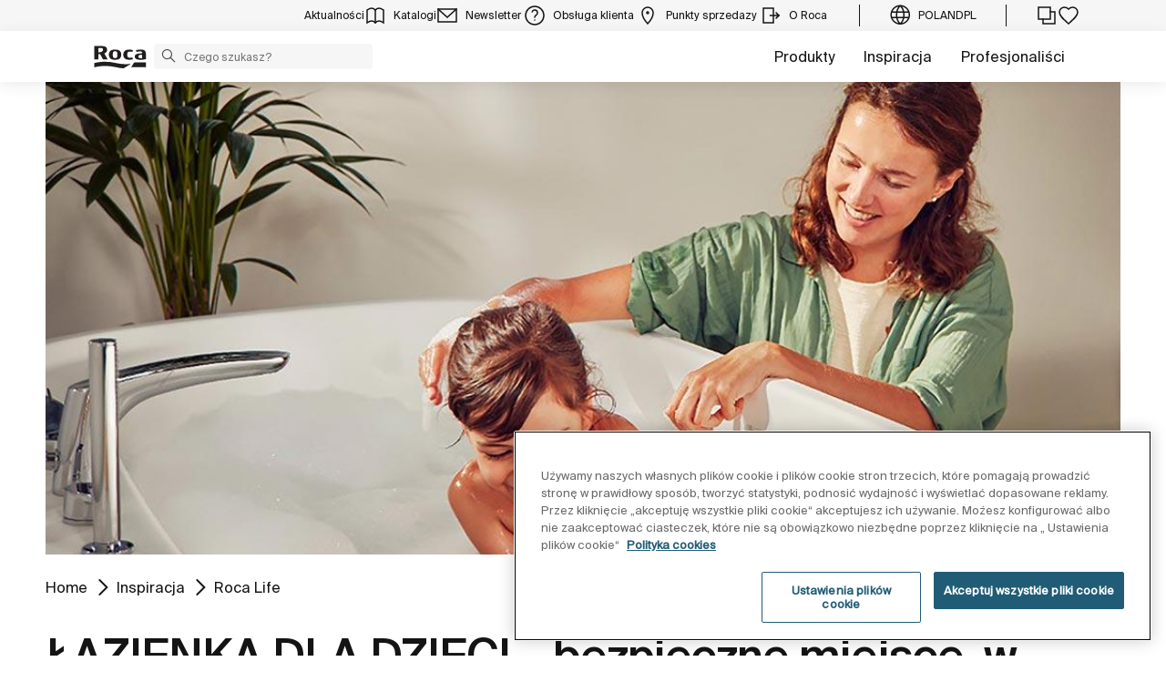

--- FILE ---
content_type: text/html;charset=utf-8
request_url: https://www.roca.pl/rocalife/lazienka-dla-dzieci-bezpieczne-miejsce-w-ktorym-kroluje-magia
body_size: 28835
content:
<!DOCTYPE html> <html class="ltr" dir="ltr" lang="pl"> <head> <!-- Liferay DXP 7.4 2024.q1.4 - NODE 10.210.11.6 [MASTER] - MARKET PL - COUNTRY PL - LOCALE pl_PL - LAYOUT 592 - DATE 21/01/2026 16:47:54 --> <title>Łazienka dla dzieci- bezpieczne miejsce, w którym króluje magia | ROCA Polska</title> <!-- Default meta tags --> <meta content="initial-scale=1.0, width=device-width" name="viewport" /> <meta content="text/html; charset=UTF-8" http-equiv="content-type" /> <!-- Description meta --> <meta name="description" lang="pl-PL" content="Narodziny dziecka całkowicie zmieniają nasze życie, dlatego niezwykle ważne jest przygotowanie łazienki dziecięcej odpowiadającej potrzebom nowego członka rodziny." /> <!-- Canonical, next, prev links --> <link rel="canonical" href="https://www.roca.pl/rocalife/lazienka-dla-dzieci-bezpieczne-miejsce-w-ktorym-kroluje-magia" /> <!-- OpenGraph metas --> <meta property="og:title" content="Łazienka dla dzieci- bezpieczne miejsce, w którym króluje magia | ROCA Polska" /> <meta property="og:type" content="website" /> <meta property="og:url" content="https://www.roca.pl/rocalife/lazienka-dla-dzieci-bezpieczne-miejsce-w-ktorym-kroluje-magia" /> <meta property="og:image" content="https://www.roca.es/documents/portlet_file_entry/20126/lazienka_dla_dzieci2_def_650_alto.jpg/658beabc-1b87-afe6-3e7c-cff17658bb6f" /> <meta property="og:description" content="Narodziny dziecka całkowicie zmieniają nasze życie, dlatego niezwykle ważne jest przygotowanie łazienki dziecięcej odpowiadającej potrzebom nowego członka rodziny." /> <meta property="og:locale" content="pl_PL" /> <meta property="og:site_name" content="ROCA Polska" /> <!-- Language links --> <link rel="alternate" hreflang="x-default" href="https://www.roca.pl/rocalife/lazienka-dla-dzieci-bezpieczne-miejsce-w-ktorym-kroluje-magia" /> <meta name="google-site-verification" content="JgWrDcakbvMo_U5rDlzNQJNo5eQyrd34kDW3x41Ls8Y" /> <!-- Zendesk --> <!-- Most important fonts pre-loading --> <link rel="preload" href="/o/roca-restyle-theme/fonts/suisse-intl/SuisseIntl-Regular.woff2" as="font" type="font/woff2" crossorigin="anonymous"> <link rel="preload" href="/o/roca-restyle-theme/fonts/suisse-intl/SuisseIntl-Medium.woff2" as="font" type="font/woff2" crossorigin="anonymous"> <link rel="preload" href="/o/roca-restyle-theme/fonts/helvetica/HelveticaNeueLTW01-45Light.woff2" as="font" type="font/woff2" crossorigin="anonymous"> <link rel="preload" href="/o/roca-restyle-theme/fonts/roboto/Roboto-Regular.woff2" as="font" type="font/woff2" crossorigin="anonymous"> <link rel="preload" href="/o/roca-restyle-theme/fonts/roboto/Roboto-Bold.woff2" as="font" type="font/woff2" crossorigin="anonymous"> <link rel="preload" href="/o/roca-restyle-theme/fonts/roboto/Roboto-Light.woff2" as="font" type="font/woff2" crossorigin="anonymous"> <link rel="preload" href="/o/roca-restyle-theme/fonts/roca-black/roca_black-webfont.woff2" as="font" type="font/woff2" crossorigin="anonymous"> <link rel="preload" href="/o/roca-restyle-theme/fonts/roca-black/roca-regular-webfont.woff2" as="font" type="font/woff2" crossorigin="anonymous"> <!-- Fonts not preloaded --> <link href="/o/roca-restyle-theme/fonts/roca-black/roca-black_italic-webfont.woff2" as="font" type="font/woff2" crossorigin="anonymous"> <link href="/o/roca-restyle-theme/fonts/roca-black/roca-bold_italic-webfont.woff2" as="font" type="font/woff2" crossorigin="anonymous"> <link href="/o/roca-restyle-theme/fonts/roca-black/roca-bold-webfont.woff2" as="font" type="font/woff2" crossorigin="anonymous"> <link href="/o/roca-restyle-theme/fonts/roca-black/roca-light_italic-webfont.woff2" as="font" type="font/woff2" crossorigin="anonymous"> <link href="/o/roca-restyle-theme/fonts/roca-black/roca-light-webfont.woff2" as="font" type="font/woff2" crossorigin="anonymous"> <link href="/o/roca-restyle-theme/fonts/roca-black/roca-regular_italic-webfont.woff2" as="font" type="font/woff2" crossorigin="anonymous"> <link href="/o/roca-restyle-theme/fonts/icofonts/icomoon.woff?nidxzc" as="font" type="font/woff" crossorigin="anonymous"> <!-- Roca Custom JSP Bag is ACTIVE --> <script type="importmap">{"imports":{"react-dom":"/o/frontend-js-react-web/__liferay__/exports/react-dom.js","@clayui/breadcrumb":"/o/frontend-taglib-clay/__liferay__/exports/@clayui$breadcrumb.js","@clayui/form":"/o/frontend-taglib-clay/__liferay__/exports/@clayui$form.js","@clayui/popover":"/o/frontend-taglib-clay/__liferay__/exports/@clayui$popover.js","@clayui/charts":"/o/frontend-taglib-clay/__liferay__/exports/@clayui$charts.js","@clayui/shared":"/o/frontend-taglib-clay/__liferay__/exports/@clayui$shared.js","@clayui/localized-input":"/o/frontend-taglib-clay/__liferay__/exports/@clayui$localized-input.js","@clayui/modal":"/o/frontend-taglib-clay/__liferay__/exports/@clayui$modal.js","@clayui/empty-state":"/o/frontend-taglib-clay/__liferay__/exports/@clayui$empty-state.js","react":"/o/frontend-js-react-web/__liferay__/exports/react.js","@clayui/color-picker":"/o/frontend-taglib-clay/__liferay__/exports/@clayui$color-picker.js","@clayui/navigation-bar":"/o/frontend-taglib-clay/__liferay__/exports/@clayui$navigation-bar.js","@clayui/pagination":"/o/frontend-taglib-clay/__liferay__/exports/@clayui$pagination.js","@clayui/icon":"/o/frontend-taglib-clay/__liferay__/exports/@clayui$icon.js","@clayui/table":"/o/frontend-taglib-clay/__liferay__/exports/@clayui$table.js","@clayui/autocomplete":"/o/frontend-taglib-clay/__liferay__/exports/@clayui$autocomplete.js","@clayui/slider":"/o/frontend-taglib-clay/__liferay__/exports/@clayui$slider.js","@clayui/management-toolbar":"/o/frontend-taglib-clay/__liferay__/exports/@clayui$management-toolbar.js","@clayui/multi-select":"/o/frontend-taglib-clay/__liferay__/exports/@clayui$multi-select.js","@clayui/nav":"/o/frontend-taglib-clay/__liferay__/exports/@clayui$nav.js","@clayui/time-picker":"/o/frontend-taglib-clay/__liferay__/exports/@clayui$time-picker.js","@clayui/provider":"/o/frontend-taglib-clay/__liferay__/exports/@clayui$provider.js","@clayui/upper-toolbar":"/o/frontend-taglib-clay/__liferay__/exports/@clayui$upper-toolbar.js","@clayui/loading-indicator":"/o/frontend-taglib-clay/__liferay__/exports/@clayui$loading-indicator.js","@clayui/panel":"/o/frontend-taglib-clay/__liferay__/exports/@clayui$panel.js","@clayui/drop-down":"/o/frontend-taglib-clay/__liferay__/exports/@clayui$drop-down.js","@clayui/list":"/o/frontend-taglib-clay/__liferay__/exports/@clayui$list.js","@clayui/date-picker":"/o/frontend-taglib-clay/__liferay__/exports/@clayui$date-picker.js","@clayui/label":"/o/frontend-taglib-clay/__liferay__/exports/@clayui$label.js","@clayui/data-provider":"/o/frontend-taglib-clay/__liferay__/exports/@clayui$data-provider.js","@liferay/frontend-js-api/data-set":"/o/frontend-js-dependencies-web/__liferay__/exports/@liferay$js-api$data-set.js","@clayui/core":"/o/frontend-taglib-clay/__liferay__/exports/@clayui$core.js","@clayui/pagination-bar":"/o/frontend-taglib-clay/__liferay__/exports/@clayui$pagination-bar.js","@clayui/layout":"/o/frontend-taglib-clay/__liferay__/exports/@clayui$layout.js","@clayui/multi-step-nav":"/o/frontend-taglib-clay/__liferay__/exports/@clayui$multi-step-nav.js","@liferay/frontend-js-api":"/o/frontend-js-dependencies-web/__liferay__/exports/@liferay$js-api.js","@clayui/css":"/o/frontend-taglib-clay/__liferay__/exports/@clayui$css.js","@clayui/toolbar":"/o/frontend-taglib-clay/__liferay__/exports/@clayui$toolbar.js","@clayui/alert":"/o/frontend-taglib-clay/__liferay__/exports/@clayui$alert.js","@clayui/badge":"/o/frontend-taglib-clay/__liferay__/exports/@clayui$badge.js","@clayui/link":"/o/frontend-taglib-clay/__liferay__/exports/@clayui$link.js","@clayui/card":"/o/frontend-taglib-clay/__liferay__/exports/@clayui$card.js","@clayui/progress-bar":"/o/frontend-taglib-clay/__liferay__/exports/@clayui$progress-bar.js","@clayui/tooltip":"/o/frontend-taglib-clay/__liferay__/exports/@clayui$tooltip.js","@clayui/button":"/o/frontend-taglib-clay/__liferay__/exports/@clayui$button.js","@clayui/tabs":"/o/frontend-taglib-clay/__liferay__/exports/@clayui$tabs.js","@clayui/sticker":"/o/frontend-taglib-clay/__liferay__/exports/@clayui$sticker.js"},"scopes":{}}</script><script data-senna-track="temporary">var Liferay = window.Liferay || {};Liferay.Icons = Liferay.Icons || {};Liferay.Icons.controlPanelSpritemap = 'https://www.roca.pl/o/admin-theme/images/clay/icons.svg';Liferay.Icons.spritemap = 'https://www.roca.pl/o/roca-restyle-theme/images/clay/icons.svg';</script> <script data-senna-track="permanent" src="/combo?browserId=chrome&minifierType=js&languageId=pl_PL&t=1768349906053&/o/frontend-js-jquery-web/jquery/jquery.min.js&/o/frontend-js-jquery-web/jquery/init.js&/o/frontend-js-jquery-web/jquery/ajax.js&/o/frontend-js-jquery-web/jquery/bootstrap.bundle.min.js&/o/frontend-js-jquery-web/jquery/collapsible_search.js&/o/frontend-js-jquery-web/jquery/fm.js&/o/frontend-js-jquery-web/jquery/form.js&/o/frontend-js-jquery-web/jquery/popper.min.js&/o/frontend-js-jquery-web/jquery/side_navigation.js" type="text/javascript"></script> <script data-senna-track="permanent" type="text/javascript">window.Liferay = window.Liferay || {}; window.Liferay.CSP = {nonce: ''};</script> <link href="https://www.roca.pl/o/roca-restyle-theme/images/favicon.ico" rel="apple-touch-icon" /> <link href="https://www.roca.pl/o/roca-restyle-theme/images/favicon.ico" rel="icon" /> <link class="lfr-css-file" data-senna-track="temporary" href="https://www.roca.pl/o/roca-restyle-theme/css/clay.css?browserId=chrome&amp;themeId=rocarestyletheme_WAR_rocarestyletheme&amp;minifierType=css&amp;languageId=pl_PL&amp;t=1769007648000" id="liferayAUICSS" rel="stylesheet" type="text/css" /> <link href="/combo?browserId=chrome&amp;minifierType=css&amp;themeId=rocarestyletheme_WAR_rocarestyletheme&amp;languageId=pl_PL&amp;com_liferay_product_navigation_product_menu_web_portlet_ProductMenuPortlet:%2Fo%2Fproduct-navigation-product-menu-web%2Fcss%2Fmain.css&amp;t=1769007648000" rel="stylesheet" type="text/css" data-senna-track="temporary" id="8b2e2b37" /> <script type="text/javascript" data-senna-track="temporary">
	// <![CDATA[
		var Liferay = Liferay || {};

		Liferay.Browser = {
			acceptsGzip: function() {
				return true;
			},

			

			getMajorVersion: function() {
				return 131.0;
			},

			getRevision: function() {
				return '537.36';
			},
			getVersion: function() {
				return '131.0';
			},

			

			isAir: function() {
				return false;
			},
			isChrome: function() {
				return true;
			},
			isEdge: function() {
				return false;
			},
			isFirefox: function() {
				return false;
			},
			isGecko: function() {
				return true;
			},
			isIe: function() {
				return false;
			},
			isIphone: function() {
				return false;
			},
			isLinux: function() {
				return false;
			},
			isMac: function() {
				return true;
			},
			isMobile: function() {
				return false;
			},
			isMozilla: function() {
				return false;
			},
			isOpera: function() {
				return false;
			},
			isRtf: function() {
				return true;
			},
			isSafari: function() {
				return true;
			},
			isSun: function() {
				return false;
			},
			isWebKit: function() {
				return true;
			},
			isWindows: function() {
				return false;
			}
		};

		Liferay.Data = Liferay.Data || {};

		Liferay.Data.ICONS_INLINE_SVG = true;

		Liferay.Data.NAV_SELECTOR = '#navigation';

		Liferay.Data.NAV_SELECTOR_MOBILE = '#navigationCollapse';

		Liferay.Data.isCustomizationView = function() {
			return false;
		};

		Liferay.Data.notices = [
			
		];

		(function () {
			var available = {};

			var direction = {};

			

				available['es_ES'] = 'hiszpański\x20\x28Hiszpania\x29';
				direction['es_ES'] = 'ltr';

			

				available['en_GB'] = 'angielski\x20\x28Wielka\x20Brytania\x29';
				direction['en_GB'] = 'ltr';

			

				available['en_US'] = 'angielski\x20\x28Stany\x20Zjednoczone\x20Ameryki\x29';
				direction['en_US'] = 'ltr';

			

				available['pt_BR'] = 'portugalski\x20\x28Brazylia\x29';
				direction['pt_BR'] = 'ltr';

			

				available['de_DE'] = 'niemiecki\x20\x28Niemcy\x29';
				direction['de_DE'] = 'ltr';

			

				available['de_CH'] = 'niemiecki\x20\x28Szwajcaria\x29';
				direction['de_CH'] = 'ltr';

			

				available['bg_BG'] = 'bułgarski\x20\x28Bułgaria\x29';
				direction['bg_BG'] = 'ltr';

			

				available['ca_ES'] = 'kataloński\x20\x28Hiszpania\x29';
				direction['ca_ES'] = 'ltr';

			

				available['cs_CZ'] = 'czeski\x20\x28Republika\x20Czeska\x29';
				direction['cs_CZ'] = 'ltr';

			

				available['zh_CN'] = 'chiński\x20\x28Chiny\x29';
				direction['zh_CN'] = 'ltr';

			

				available['zh_HK'] = 'chiński\x20\x28Hong\x20Kong\x29';
				direction['zh_HK'] = 'ltr';

			

				available['zh_TW'] = 'chiński\x20\x28Tajwan\x29';
				direction['zh_TW'] = 'ltr';

			

				available['hr_HR'] = 'chorwacki\x20\x28Chorwacja\x29';
				direction['hr_HR'] = 'ltr';

			

				available['da_DK'] = 'duński\x20\x28Dania\x29';
				direction['da_DK'] = 'ltr';

			

				available['sk_SK'] = 'słowacki\x20\x28Słowacja\x29';
				direction['sk_SK'] = 'ltr';

			

				available['es_AR'] = 'hiszpański\x20\x28Argentyna\x29';
				direction['es_AR'] = 'ltr';

			

				available['es_MX'] = 'hiszpański\x20\x28Meksyk\x29';
				direction['es_MX'] = 'ltr';

			

				available['fi_FI'] = 'fiński\x20\x28Finlandia\x29';
				direction['fi_FI'] = 'ltr';

			

				available['fr_FR'] = 'francuski\x20\x28Francja\x29';
				direction['fr_FR'] = 'ltr';

			

				available['fr_CH'] = 'francuski\x20\x28Szwajcaria\x29';
				direction['fr_CH'] = 'ltr';

			

				available['gl_ES'] = 'galisyjski\x20\x28Hiszpania\x29';
				direction['gl_ES'] = 'ltr';

			

				available['el_GR'] = 'grecki\x20\x28Grecja\x29';
				direction['el_GR'] = 'ltr';

			

				available['hu_HU'] = 'węgierski\x20\x28Węgry\x29';
				direction['hu_HU'] = 'ltr';

			

				available['en_AU'] = 'angielski\x20\x28Australia\x29';
				direction['en_AU'] = 'ltr';

			

				available['it_IT'] = 'włoski\x20\x28Włochy\x29';
				direction['it_IT'] = 'ltr';

			

				available['it_CH'] = 'włoski\x20\x28Szwajcaria\x29';
				direction['it_CH'] = 'ltr';

			

				available['lt_LT'] = 'litewski\x20\x28Litwa\x29';
				direction['lt_LT'] = 'ltr';

			

				available['nl_NL'] = 'holenderski\x20\x28Holandia\x29';
				direction['nl_NL'] = 'ltr';

			

				available['no_NO'] = 'norweski\x20\x28Norwegia\x29';
				direction['no_NO'] = 'ltr';

			

				available['pl_PL'] = 'polski\x20\x28Polska\x29';
				direction['pl_PL'] = 'ltr';

			

				available['pt_PT'] = 'portugalski\x20\x28Portugalia\x29';
				direction['pt_PT'] = 'ltr';

			

				available['ro_RO'] = 'rumuński\x20\x28Rumunia\x29';
				direction['ro_RO'] = 'ltr';

			

				available['ru_RU'] = 'rosyjski\x20\x28Rosja\x29';
				direction['ru_RU'] = 'ltr';

			

				available['sv_SE'] = 'szwedzki\x20\x28Szwecja\x29';
				direction['sv_SE'] = 'ltr';

			

				available['th_TH'] = 'tajlandzki\x20\x28Tajlandia\x29';
				direction['th_TH'] = 'ltr';

			

				available['tr_TR'] = 'turecki\x20\x28Turcja\x29';
				direction['tr_TR'] = 'ltr';

			

				available['uk_UA'] = 'ukraiński\x20\x28Ukraina\x29';
				direction['uk_UA'] = 'ltr';

			

				available['eu_ES'] = 'baskijski\x20\x28Hiszpania\x29';
				direction['eu_ES'] = 'ltr';

			

				available['ar_EG'] = 'arabski\x20\x28Egipt\x29';
				direction['ar_EG'] = 'rtl';

			

				available['ko_KR'] = 'koreański\x20\x28Korea\x20Południowa\x29';
				direction['ko_KR'] = 'ltr';

			

			Liferay.Language = {
				available,
				direction,
				get: function(key) {
					return key;
				}
			};
		})();

		var featureFlags = {"LPD-11018":false,"LPS-193884":false,"LPS-178642":false,"LPS-187284":false,"LPS-193005":false,"LPS-187285":false,"COMMERCE-8087":false,"LPS-192957":false,"LPS-114786":false,"LRAC-10757":false,"LPS-180090":false,"LPS-170809":false,"LPS-178052":false,"LPS-189856":false,"LPS-187436":false,"LPS-182184":false,"LPS-185892":false,"LPS-186620":false,"COMMERCE-12754":false,"LPS-184404":false,"LPS-180328":false,"LPS-198183":false,"LPS-171364":false,"LPS-153714":false,"LPS-96845":false,"LPS-170670":false,"LPD-15804":false,"LPS-141392":false,"LPS-153839":false,"LPS-169981":false,"LPS-200135":false,"LPS-187793":false,"LPS-177027":false,"LPD-11003":false,"COMMERCE-12192":false,"LPD-10793":false,"LPS-196768":false,"LPS-196724":false,"LPS-196847":false,"LPS-163118":false,"LPS-135430":false,"LPS-114700":false,"LPS-134060":false,"LPS-164563":false,"LPS-122920":false,"LPS-203351":false,"LPS-194395":false,"LPD-6368":false,"LPD-10701":false,"LPS-202104":false,"COMMERCE-9599":false,"LPS-187142":false,"LPD-15596":false,"LPS-198959":false,"LPS-196935":true,"LPS-187854":false,"LPS-176691":false,"LPS-197909":false,"LPS-202534":false,"COMMERCE-8949":false,"COMMERCE-11922":false,"LPS-194362":false,"LPS-174455":false,"LPS-153813":false,"LPD-10735":false,"LPS-165482":false,"COMMERCE-13024":false,"LPS-194763":false,"LPS-193551":false,"LPS-197477":false,"LPS-174816":false,"LPS-186360":false,"LPS-153332":false,"COMMERCE-12170":false,"LPS-179669":false,"LPS-174417":false,"LPD-31212":true,"LPS-183882":false,"LPS-155284":false,"LRAC-15017":false,"LPS-200108":false,"LPS-159643":false,"LPS-164948":false,"LPS-161033":false,"LPS-186870":false,"LPS-186871":false,"LPS-188058":false,"LPS-129412":false,"LPS-166126":false,"LPS-169837":false};

		Liferay.FeatureFlags = Object.keys(featureFlags).reduce(
			(acc, key) => ({
				...acc, [key]: featureFlags[key] === 'true' || featureFlags[key] === true
			}), {}
		);

		Liferay.PortletKeys = {
			DOCUMENT_LIBRARY: 'com_liferay_document_library_web_portlet_DLPortlet',
			DYNAMIC_DATA_MAPPING: 'com_liferay_dynamic_data_mapping_web_portlet_DDMPortlet',
			ITEM_SELECTOR: 'com_liferay_item_selector_web_portlet_ItemSelectorPortlet'
		};

		Liferay.PropsValues = {
			JAVASCRIPT_SINGLE_PAGE_APPLICATION_TIMEOUT: 0,
			UPLOAD_SERVLET_REQUEST_IMPL_MAX_SIZE: 31457280000
		};

		Liferay.ThemeDisplay = {

			

			
				getLayoutId: function() {
					return '592';
				},

				

				getLayoutRelativeControlPanelURL: function() {
					return '/group/roca/~/control_panel/manage';
				},

				getLayoutRelativeURL: function() {
					return '/web/roca/blog-roca-life-detail';
				},
				getLayoutURL: function() {
					return 'https://www.roca.pl/web/roca/blog-roca-life-detail';
				},
				getParentLayoutId: function() {
					return '588';
				},
				isControlPanel: function() {
					return false;
				},
				isPrivateLayout: function() {
					return 'false';
				},
				isVirtualLayout: function() {
					return false;
				},
			

			getBCP47LanguageId: function() {
				return 'es-ES';
			},
			getCanonicalURL: function() {

				

				return 'https\x3a\x2f\x2fwww\x2eroca\x2epl';
			},
			getCDNBaseURL: function() {
				return 'https://www.roca.pl';
			},
			getCDNDynamicResourcesHost: function() {
				return '';
			},
			getCDNHost: function() {
				return '';
			},
			getCompanyGroupId: function() {
				return '20135';
			},
			getCompanyId: function() {
				return '20099';
			},
			getDefaultLanguageId: function() {
				return 'es_ES';
			},
			getDoAsUserIdEncoded: function() {
				return '';
			},
			getLanguageId: function() {
				return 'pl_PL';
			},
			getParentGroupId: function() {
				return '20126';
			},
			getPathContext: function() {
				return '';
			},
			getPathImage: function() {
				return '/image';
			},
			getPathJavaScript: function() {
				return '/o/frontend-js-web';
			},
			getPathMain: function() {
				return '/c';
			},
			getPathThemeImages: function() {
				return 'https://www.roca.pl/o/roca-restyle-theme/images';
			},
			getPathThemeRoot: function() {
				return '/o/roca-restyle-theme';
			},
			getPlid: function() {
				return '182436156';
			},
			getPortalURL: function() {
				return 'https://www.roca.pl';
			},
			getRealUserId: function() {
				return '20103';
			},
			getRemoteAddr: function() {
				return '10.210.223.9';
			},
			getRemoteHost: function() {
				return '10.210.223.9';
			},
			getScopeGroupId: function() {
				return '20126';
			},
			getScopeGroupIdOrLiveGroupId: function() {
				return '20126';
			},
			getSessionId: function() {
				return '';
			},
			getSiteAdminURL: function() {
				return 'https://www.roca.pl/group/roca/~/control_panel/manage?p_p_lifecycle=0&p_p_state=maximized&p_p_mode=view';
			},
			getSiteGroupId: function() {
				return '20126';
			},
			getURLControlPanel: function() {
				return '/group/control_panel?refererPlid=182436156';
			},
			getURLHome: function() {
				return 'https\x3a\x2f\x2fwww\x2eroca\x2epl\x2fweb\x2froca\x2f';
			},
			getUserEmailAddress: function() {
				return '';
			},
			getUserId: function() {
				return '20103';
			},
			getUserName: function() {
				return '';
			},
			isAddSessionIdToURL: function() {
				return false;
			},
			isImpersonated: function() {
				return false;
			},
			isSignedIn: function() {
				return false;
			},

			isStagedPortlet: function() {
				
					
						return false;
					
				
			},

			isStateExclusive: function() {
				return false;
			},
			isStateMaximized: function() {
				return false;
			},
			isStatePopUp: function() {
				return false;
			}
		};

		var themeDisplay = Liferay.ThemeDisplay;

		Liferay.AUI = {

			

			getCombine: function() {
				return true;
			},
			getComboPath: function() {
				return '/combo/?browserId=chrome&minifierType=&languageId=pl_PL&t=1766529328132&';
			},
			getDateFormat: function() {
				return '%d.%m.%Y';
			},
			getEditorCKEditorPath: function() {
				return '/o/frontend-editor-ckeditor-web';
			},
			getFilter: function() {
				var filter = 'raw';

				
					
						filter = 'min';
					
					

				return filter;
			},
			getFilterConfig: function() {
				var instance = this;

				var filterConfig = null;

				if (!instance.getCombine()) {
					filterConfig = {
						replaceStr: '.js' + instance.getStaticResourceURLParams(),
						searchExp: '\\.js$'
					};
				}

				return filterConfig;
			},
			getJavaScriptRootPath: function() {
				return '/o/frontend-js-web';
			},
			getPortletRootPath: function() {
				return '/html/portlet';
			},
			getStaticResourceURLParams: function() {
				return '?browserId=chrome&minifierType=&languageId=pl_PL&t=1766529328132';
			}
		};

		Liferay.authToken = 'MCAqVlRB';

		

		Liferay.currentURL = '\x2frocalife\x2flazienka-dla-dzieci-bezpieczne-miejsce-w-ktorym-kroluje-magia';
		Liferay.currentURLEncoded = '\x252Frocalife\x252Flazienka-dla-dzieci-bezpieczne-miejsce-w-ktorym-kroluje-magia';
	// ]]>
</script> <script data-senna-track="temporary" type="text/javascript">window.__CONFIG__= {basePath: '',combine: true, defaultURLParams: null, explainResolutions: false, exposeGlobal: false, logLevel: 'warn', moduleType: 'module', namespace:'Liferay', nonce: '', reportMismatchedAnonymousModules: 'warn', resolvePath: '/o/js_resolve_modules', url: '/combo/?browserId=chrome&minifierType=js&languageId=pl_PL&t=1766529328132&', waitTimeout: 57000};</script><script data-senna-track="permanent" src="/o/frontend-js-loader-modules-extender/loader.js?&mac=9WaMmhziBCkScHZwrrVcOR7VZF4=&browserId=chrome&languageId=pl_PL&minifierType=js" type="text/javascript"></script><script data-senna-track="permanent" src="/combo?browserId=chrome&minifierType=js&languageId=pl_PL&t=1766529328132&/o/frontend-js-aui-web/aui/aui/aui-min.js&/o/frontend-js-aui-web/liferay/modules.js&/o/frontend-js-aui-web/liferay/aui_sandbox.js&/o/frontend-js-aui-web/aui/attribute-base/attribute-base-min.js&/o/frontend-js-aui-web/aui/attribute-complex/attribute-complex-min.js&/o/frontend-js-aui-web/aui/attribute-core/attribute-core-min.js&/o/frontend-js-aui-web/aui/attribute-observable/attribute-observable-min.js&/o/frontend-js-aui-web/aui/attribute-extras/attribute-extras-min.js&/o/frontend-js-aui-web/aui/event-custom-base/event-custom-base-min.js&/o/frontend-js-aui-web/aui/event-custom-complex/event-custom-complex-min.js&/o/frontend-js-aui-web/aui/oop/oop-min.js&/o/frontend-js-aui-web/aui/aui-base-lang/aui-base-lang-min.js&/o/frontend-js-aui-web/liferay/dependency.js&/o/frontend-js-aui-web/liferay/util.js&/o/oauth2-provider-web/js/liferay.js&/o/frontend-js-web/liferay/dom_task_runner.js&/o/frontend-js-web/liferay/events.js&/o/frontend-js-web/liferay/lazy_load.js&/o/frontend-js-web/liferay/liferay.js&/o/frontend-js-web/liferay/global.bundle.js&/o/frontend-js-web/liferay/portlet.js&/o/frontend-js-web/liferay/workflow.js" type="text/javascript"></script> <script data-senna-track="temporary" type="text/javascript">window.Liferay = Liferay || {}; window.Liferay.OAuth2 = {getAuthorizeURL: function() {return 'https://www.roca.pl/o/oauth2/authorize';}, getBuiltInRedirectURL: function() {return 'https://www.roca.pl/o/oauth2/redirect';}, getIntrospectURL: function() { return 'https://www.roca.pl/o/oauth2/introspect';}, getTokenURL: function() {return 'https://www.roca.pl/o/oauth2/token';}, getUserAgentApplication: function(externalReferenceCode) {return Liferay.OAuth2._userAgentApplications[externalReferenceCode];}, _userAgentApplications: {}}</script><script data-senna-track="temporary" type="text/javascript">try {var MODULE_MAIN='portal-workflow-kaleo-designer-web@5.0.125/index';var MODULE_PATH='/o/portal-workflow-kaleo-designer-web';AUI().applyConfig({groups:{"kaleo-designer":{base:MODULE_PATH+"/designer/js/legacy/",combine:Liferay.AUI.getCombine(),filter:Liferay.AUI.getFilterConfig(),modules:{"liferay-kaleo-designer-autocomplete-util":{path:"autocomplete_util.js",requires:["autocomplete","autocomplete-highlighters"]},"liferay-kaleo-designer-definition-diagram-controller":{path:"definition_diagram_controller.js",requires:["liferay-kaleo-designer-field-normalizer","liferay-kaleo-designer-utils"]},"liferay-kaleo-designer-dialogs":{path:"dialogs.js",requires:["liferay-util-window"]},"liferay-kaleo-designer-editors":{path:"editors.js",requires:["aui-ace-editor","aui-ace-editor-mode-xml","aui-base","aui-datatype","aui-node","liferay-kaleo-designer-autocomplete-util","liferay-kaleo-designer-utils"]},"liferay-kaleo-designer-field-normalizer":{path:"field_normalizer.js",requires:["liferay-kaleo-designer-remote-services"]},"liferay-kaleo-designer-nodes":{path:"nodes.js",requires:["aui-datatable","aui-datatype","aui-diagram-builder","liferay-kaleo-designer-editors","liferay-kaleo-designer-utils"]},"liferay-kaleo-designer-remote-services":{path:"remote_services.js",requires:["aui-io"]},"liferay-kaleo-designer-templates":{path:"templates.js",requires:["aui-tpl-snippets-deprecated"]},"liferay-kaleo-designer-utils":{path:"utils.js",requires:[]},"liferay-kaleo-designer-xml-definition":{path:"xml_definition.js",requires:["aui-base","aui-component","dataschema-xml","datatype-xml"]},"liferay-kaleo-designer-xml-definition-serializer":{path:"xml_definition_serializer.js",requires:["escape","liferay-kaleo-designer-xml-util"]},"liferay-kaleo-designer-xml-util":{path:"xml_util.js",requires:["aui-base"]},"liferay-portlet-kaleo-designer":{path:"main.js",requires:["aui-ace-editor","aui-ace-editor-mode-xml","aui-tpl-snippets-deprecated","dataschema-xml","datasource","datatype-xml","event-valuechange","io-form","liferay-kaleo-designer-autocomplete-util","liferay-kaleo-designer-editors","liferay-kaleo-designer-nodes","liferay-kaleo-designer-remote-services","liferay-kaleo-designer-utils","liferay-kaleo-designer-xml-util","liferay-util-window"]}},root:MODULE_PATH+"/designer/js/legacy/"}}});
} catch(error) {console.error(error);}try {var MODULE_MAIN='contacts-web@5.0.57/index';var MODULE_PATH='/o/contacts-web';AUI().applyConfig({groups:{contactscenter:{base:MODULE_PATH+"/js/",combine:Liferay.AUI.getCombine(),filter:Liferay.AUI.getFilterConfig(),modules:{"liferay-contacts-center":{path:"main.js",requires:["aui-io-plugin-deprecated","aui-toolbar","autocomplete-base","datasource-io","json-parse","liferay-portlet-base","liferay-util-window"]}},root:MODULE_PATH+"/js/"}}});
} catch(error) {console.error(error);}try {var MODULE_MAIN='staging-processes-web@5.0.55/index';var MODULE_PATH='/o/staging-processes-web';AUI().applyConfig({groups:{stagingprocessesweb:{base:MODULE_PATH+"/",combine:Liferay.AUI.getCombine(),filter:Liferay.AUI.getFilterConfig(),modules:{"liferay-staging-processes-export-import":{path:"js/main.js",requires:["aui-datatype","aui-dialog-iframe-deprecated","aui-modal","aui-parse-content","aui-toggler","liferay-portlet-base","liferay-util-window"]}},root:MODULE_PATH+"/"}}});
} catch(error) {console.error(error);}try {var MODULE_MAIN='@liferay/frontend-js-state-web@1.0.20/index';var MODULE_PATH='/o/frontend-js-state-web';AUI().applyConfig({groups:{state:{mainModule:MODULE_MAIN}}});
} catch(error) {console.error(error);}try {var MODULE_MAIN='calendar-web@5.0.89/index';var MODULE_PATH='/o/calendar-web';AUI().applyConfig({groups:{calendar:{base:MODULE_PATH+"/js/",combine:Liferay.AUI.getCombine(),filter:Liferay.AUI.getFilterConfig(),modules:{"liferay-calendar-a11y":{path:"calendar_a11y.js",requires:["calendar"]},"liferay-calendar-container":{path:"calendar_container.js",requires:["aui-alert","aui-base","aui-component","liferay-portlet-base"]},"liferay-calendar-date-picker-sanitizer":{path:"date_picker_sanitizer.js",requires:["aui-base"]},"liferay-calendar-interval-selector":{path:"interval_selector.js",requires:["aui-base","liferay-portlet-base"]},"liferay-calendar-interval-selector-scheduler-event-link":{path:"interval_selector_scheduler_event_link.js",requires:["aui-base","liferay-portlet-base"]},"liferay-calendar-list":{path:"calendar_list.js",requires:["aui-template-deprecated","liferay-scheduler"]},"liferay-calendar-message-util":{path:"message_util.js",requires:["liferay-util-window"]},"liferay-calendar-recurrence-converter":{path:"recurrence_converter.js",requires:[]},"liferay-calendar-recurrence-dialog":{path:"recurrence.js",requires:["aui-base","liferay-calendar-recurrence-util"]},"liferay-calendar-recurrence-util":{path:"recurrence_util.js",requires:["aui-base","liferay-util-window"]},"liferay-calendar-reminders":{path:"calendar_reminders.js",requires:["aui-base"]},"liferay-calendar-remote-services":{path:"remote_services.js",requires:["aui-base","aui-component","liferay-calendar-util","liferay-portlet-base"]},"liferay-calendar-session-listener":{path:"session_listener.js",requires:["aui-base","liferay-scheduler"]},"liferay-calendar-simple-color-picker":{path:"simple_color_picker.js",requires:["aui-base","aui-template-deprecated"]},"liferay-calendar-simple-menu":{path:"simple_menu.js",requires:["aui-base","aui-template-deprecated","event-outside","event-touch","widget-modality","widget-position","widget-position-align","widget-position-constrain","widget-stack","widget-stdmod"]},"liferay-calendar-util":{path:"calendar_util.js",requires:["aui-datatype","aui-io","aui-scheduler","aui-toolbar","autocomplete","autocomplete-highlighters"]},"liferay-scheduler":{path:"scheduler.js",requires:["async-queue","aui-datatype","aui-scheduler","dd-plugin","liferay-calendar-a11y","liferay-calendar-message-util","liferay-calendar-recurrence-converter","liferay-calendar-recurrence-util","liferay-calendar-util","liferay-scheduler-event-recorder","liferay-scheduler-models","promise","resize-plugin"]},"liferay-scheduler-event-recorder":{path:"scheduler_event_recorder.js",requires:["dd-plugin","liferay-calendar-util","resize-plugin"]},"liferay-scheduler-models":{path:"scheduler_models.js",requires:["aui-datatype","dd-plugin","liferay-calendar-util"]}},root:MODULE_PATH+"/js/"}}});
} catch(error) {console.error(error);}try {var MODULE_MAIN='frontend-editor-alloyeditor-web@5.0.46/index';var MODULE_PATH='/o/frontend-editor-alloyeditor-web';AUI().applyConfig({groups:{alloyeditor:{base:MODULE_PATH+"/js/",combine:Liferay.AUI.getCombine(),filter:Liferay.AUI.getFilterConfig(),modules:{"liferay-alloy-editor":{path:"alloyeditor.js",requires:["aui-component","liferay-portlet-base","timers"]},"liferay-alloy-editor-source":{path:"alloyeditor_source.js",requires:["aui-debounce","liferay-fullscreen-source-editor","liferay-source-editor","plugin"]}},root:MODULE_PATH+"/js/"}}});
} catch(error) {console.error(error);}try {var MODULE_MAIN='exportimport-web@5.0.83/index';var MODULE_PATH='/o/exportimport-web';AUI().applyConfig({groups:{exportimportweb:{base:MODULE_PATH+"/",combine:Liferay.AUI.getCombine(),filter:Liferay.AUI.getFilterConfig(),modules:{"liferay-export-import-export-import":{path:"js/main.js",requires:["aui-datatype","aui-dialog-iframe-deprecated","aui-modal","aui-parse-content","aui-toggler","liferay-portlet-base","liferay-util-window"]}},root:MODULE_PATH+"/"}}});
} catch(error) {console.error(error);}try {var MODULE_MAIN='dynamic-data-mapping-web@5.0.100/index';var MODULE_PATH='/o/dynamic-data-mapping-web';!function(){const a=Liferay.AUI;AUI().applyConfig({groups:{ddm:{base:MODULE_PATH+"/js/",combine:Liferay.AUI.getCombine(),filter:a.getFilterConfig(),modules:{"liferay-ddm-form":{path:"ddm_form.js",requires:["aui-base","aui-datatable","aui-datatype","aui-image-viewer","aui-parse-content","aui-set","aui-sortable-list","json","liferay-form","liferay-map-base","liferay-translation-manager","liferay-util-window"]},"liferay-portlet-dynamic-data-mapping":{condition:{trigger:"liferay-document-library"},path:"main.js",requires:["arraysort","aui-form-builder-deprecated","aui-form-validator","aui-map","aui-text-unicode","json","liferay-menu","liferay-translation-manager","liferay-util-window","text"]},"liferay-portlet-dynamic-data-mapping-custom-fields":{condition:{trigger:"liferay-document-library"},path:"custom_fields.js",requires:["liferay-portlet-dynamic-data-mapping"]}},root:MODULE_PATH+"/js/"}}})}();
} catch(error) {console.error(error);}try {var MODULE_MAIN='portal-search-web@6.0.127/index';var MODULE_PATH='/o/portal-search-web';AUI().applyConfig({groups:{search:{base:MODULE_PATH+"/js/",combine:Liferay.AUI.getCombine(),filter:Liferay.AUI.getFilterConfig(),modules:{"liferay-search-custom-filter":{path:"custom_filter.js",requires:[]},"liferay-search-date-facet":{path:"date_facet.js",requires:["aui-form-validator","liferay-search-facet-util"]},"liferay-search-facet-util":{path:"facet_util.js",requires:[]},"liferay-search-modified-facet":{path:"modified_facet.js",requires:["aui-form-validator","liferay-search-facet-util"]},"liferay-search-sort-configuration":{path:"sort_configuration.js",requires:["aui-node"]},"liferay-search-sort-util":{path:"sort_util.js",requires:[]}},root:MODULE_PATH+"/js/"}}});
} catch(error) {console.error(error);}try {var MODULE_MAIN='@liferay/frontend-js-react-web@5.0.37/index';var MODULE_PATH='/o/frontend-js-react-web';AUI().applyConfig({groups:{react:{mainModule:MODULE_MAIN}}});
} catch(error) {console.error(error);}try {var MODULE_MAIN='frontend-js-components-web@2.0.63/index';var MODULE_PATH='/o/frontend-js-components-web';AUI().applyConfig({groups:{components:{mainModule:MODULE_MAIN}}});
} catch(error) {console.error(error);}try {var MODULE_MAIN='@liferay/document-library-web@6.0.177/document_library/js/index';var MODULE_PATH='/o/document-library-web';AUI().applyConfig({groups:{dl:{base:MODULE_PATH+"/document_library/js/legacy/",combine:Liferay.AUI.getCombine(),filter:Liferay.AUI.getFilterConfig(),modules:{"document-library-upload-component":{path:"DocumentLibraryUpload.js",requires:["aui-component","aui-data-set-deprecated","aui-overlay-manager-deprecated","aui-overlay-mask-deprecated","aui-parse-content","aui-progressbar","aui-template-deprecated","liferay-search-container","querystring-parse-simple","uploader"]}},root:MODULE_PATH+"/document_library/js/legacy/"}}});
} catch(error) {console.error(error);}</script> <script type="text/javascript" data-senna-track="temporary">
	// <![CDATA[
		
			
				
		

		
	// ]]>
</script> <link class="lfr-css-file" data-senna-track="temporary" href="https://www.roca.pl/o/roca-restyle-theme/css/main.css?browserId=chrome&amp;themeId=rocarestyletheme_WAR_rocarestyletheme&amp;minifierType=css&amp;languageId=pl_PL&amp;t=1769007648000" id="liferayThemeCSS" rel="stylesheet" type="text/css" /> <style data-senna-track="temporary" type="text/css">

		

			

		

			

		

	</style> <script>
            // Define dataLayer and the gtag function.
            window.dataLayer = window.dataLayer || [];
            function gtag(){dataLayer.push(arguments);}

            // Default ad_storage to 'denied'.
            gtag('consent', 'default', {
                ad_storage: "denied",
                analytics_storage: "granted",
                functionality_storage: "granted",
                personalization_storage: "denied",
                security_storage: "granted",
                ad_user_data: "granted",
                ad_personalization: "denied",
                'wait_for_update': 500
            });
        </script> <!-- One Trust Cookie Banner --> <script type="text/javascript" src="https://cdn.cookielaw.org/consent/8e32da5f-e35a-4230-b264-f7fcc56b23b1/OtAutoBlock.js"></script> <script src="https://cdn.cookielaw.org/scripttemplates/otSDKStub.js" data-document-language="true" type="text/javascript" charset="UTF-8" data-domain-script="8e32da5f-e35a-4230-b264-f7fcc56b23b1"></script> <script type="text/javascript">
            function OptanonWrapper() {}
        </script> <!-- End One Trust Cookie Banner --> <script src="https://www.roca.pl/o/roca-restyle-theme/js/lib/slick.min.js?v1"></script> </head> <body class="chrome controls-visible yui3-skin-sam guest-site signed-out public-page site "> <!-- Google Tag Manager --> <noscript> <iframe src="//www.googletagmanager.com/ns.html?id=GTM-MRRFNM" height="0" width="0" style="display:none;visibility:hidden"></iframe> </noscript> <script>(function(w,d,s,l,i){w[l]=w[l]||[];w[l].push({'gtm.start':new Date().getTime(),event:'gtm.js'});var f=d.getElementsByTagName(s)[0],j=d.createElement(s),dl=l!='dataLayer'?'&l='+l:'';j.async=true;j.src='//www.googletagmanager.com/gtm.js?id='+i+dl;f.parentNode.insertBefore(j,f);})(window,document,'script','dataLayer','GTM-MRRFNM');</script> <!-- End Google Tag Manager --> <div class="container-fluid aux-wrapper"> <header class="js-header"> <div class="main-header__wrapper"> <section class="supramenu"> <div class="container"> <div class="row"> <div class="col-12 supramenu-cols"> <div class="supramenu-left"> <ul class="supramenu__list supramenu__list--left"> <li class="supramenu__item"><a class="supramenu__link" href="/o-roca/aktualnosci" target=""><div><span>Aktualności</span></div></a></li><li class="supramenu__item"><a class="supramenu__link" href="/produkty/katalogi-pobrania" target=""><img class="icon-right-space" alt="" data-fileentryid="346442418" src="https://www.roca.pl/documents/20126/346080475/book-opened.svg/2dd01c26-92e4-8dff-c86e-85c72ac5e946?t=1753429188789" title="Katalogi" style="" /><div><span>Katalogi</span></div></a></li><li class="supramenu__item"><a class="supramenu__link" href="/obsluga-klienta/newsletter" target=""><img class="icon-right-space" alt="" data-fileentryid="347424423" src="https://www.roca.pl/documents/20126/346080475/envelope-alt.svg/199ba4a8-ee44-1705-19f8-b12ba8d5344e?t=1753429165516" title="Newsletter " style="" /><div><span>Newsletter </span></div></a></li><li class="supramenu__item"><a class="supramenu__link" href="/obsluga-klienta" target=""><img class="icon-right-space" alt="" data-fileentryid="346080684" src="https://www.roca.pl/documents/20126/346080475/help.svg/5c18e012-d4ab-93c6-5b79-1c897e087a3a?t=1753429149266" title="Obsługa klienta " style="" /><div><span>Obsługa klienta </span></div></a></li><li class="supramenu__item"><a class="supramenu__link" href="/punkty-sprzedazy" target=""><img class="icon-right-space" alt="" data-fileentryid="346080678" src="https://www.roca.pl/documents/20126/346080475/location.svg/f878b6f9-76fd-a3d8-c494-938d6fcae04b?t=1753429133504" title="Punkty sprzedazy " style="" /><div><span>Punkty sprzedazy </span></div></a></li><li class="supramenu__item"><a class="supramenu__link" href="/o-roca" target="_blank"><img class="icon-right-space" alt="" data-fileentryid="346080690" src="https://www.roca.pl/documents/20126/346080475/exit.svg/4f2c42a8-cabc-3e9c-d179-b3c0adad624c?t=1753429136975" title="O Roca " style="" /><div><span>O Roca </span></div></a></li> </ul> </div> <div class="supramenu-center"> <ul class="supramenu__list supramenu__list--center"> <li class="supramenu__item supramenu__item--country menu-country-trigger"> <a class="supramenu__link menu-country-link" href="javascript:void(0)" data-groupid="20126" data-languageid="pl_PL" data-target="country-menu-collapse"> <span class="menu-country-text-link"> <i class="icon-language icon-right-space"></i> <div><span>Poland</span></div> </span> <span class="menu-country-text-link"> <div><span>pl</span></div> </span> </a> </li> </ul> </div> <div class="supramenu-right"> <ul class="supramenu__list supramenu__list--right"> <li class="supramenu__item"><a class="supramenu__link" href="/obszar-uzytkownika?section=comparator" target=""><img alt="" data-fileentryid="346080696" src="https://www.roca.pl/documents/20126/346080475/cards.svg/e2c6724b-4495-e3b1-15b5-99b4103bc63f?t=1753429167426" style="" /></a></li><li class="supramenu__item"><a class="supramenu__link" href="/obszar-uzytkownika?section=favorites" target=""><img alt="" data-fileentryid="346080702" src="https://www.roca.pl/documents/20126/346080475/favourite.svg/149ba6f1-de77-541d-9a64-31b16539ace4?t=1753429139852" style="" /></a></li> </ul> </div> </div> </div> </div> </section> <section class="main-nav js-main-nav"> <div class="main-nav-container container"> <div class="d-flex align-items-center justify-content-between"> <div class="logo-search-header"> <div class="js-h-hamburger menu-trigger"> <a href="javascript:void(0)" data-target="main-menu-collapse"> <span class="icon-hamburger"></span> </a> </div> <div class="logo-header"> <a href="/" target=""> <img alt="" data-fileentryid="346080477" src="https://www.roca.pl/documents/20126/346080475/roca-logo.svg/4dc29d13-1df3-b628-786b-7c63db57cdcd?t=1753429104544" style="" /> </a> </div> <div class="search-header"> <a id="desktop-search-icon" class="search-icon" href="javascript:void(0);" role="button" title="Enter your search"> <span class="icon-search"></span> </a> <input id="desktop-search-input" class="search-input" data-url="/search" name="q" placeholder="Czego szukasz?" type="search" /> </div> </div> <nav class="main-menu__wrapper"> <ul class="main-menu__list" id="id001"> <li class="main-menu__item js-collapse-sm"> <div class="link-wrapper"> <a class="main-menu__link" href="/produkty" target=""> Produkty </a> </div> <div id="menu-section-1" class="js-menu-collapse dropdown-menu mega-menu"> <div class="wrapper"> <section> <div class="container"> <div class="row"> <div class="main-content col-xl-8 col-lg-8 col-12"> <div class="header-menu"> Produkty <a class="desktop-go-to" href="/produkty"><div><span>Zobacz Produkty</span></div> <i class="icon-arrow-right"></i></a> </div> <div class="wrapper"> <ul class="row"> <li class=" col-4"> <a href="/produkty/umywalki-lazienkowe"> <img src="/documents/portlet_file_entry/20126/%5B069-01%5D+Lavabos.jpg/90e2ef63-66b8-f108-2761-1d3187076477" alt="Umywalki łazienkowe"> <div><span>Umywalki łazienkowe</span></div> </a> </li> <li class=" col-4"> <a href="/produkty/baterie-lazienkowe-i-kuchenne"> <img src="/documents/portlet_file_entry/20126/%5B069-02%5D+Griferia.jpg/10a884b6-286b-010e-17b3-4262d93dae0b" alt="Baterie łazienkowe i kuchenne"> <div><span>Baterie łazienkowe i kuchenne</span></div> </a> </li> <li class=" col-4"> <a href="/produkty/deski-wc-i-pokrywy-bidetowe"> <img src="/documents/portlet_file_entry/20126/%5B069-13%5D+Tapas+y+asientos.jpg/651047ed-9254-9787-96fa-559608a9d255" alt="Deski WC i pokrywy bidetowe"> <div><span>Deski WC i pokrywy bidetowe</span></div> </a> </li> <li class=" col-4"> <a href="/produkty/meble-lazienkowe"> <img src="/documents/portlet_file_entry/20126/furniture_PL.jpg/5c38f071-b4c3-8828-f55c-210f26c0e033" alt="Meble łazienkowe"> <div><span>Meble łazienkowe</span></div> </a> </li> <li class=" col-4"> <a href="/produkty/natryski-prysznicowe"> <img src="/documents/portlet_file_entry/20126/%5B069-07%5D+Programa+de+ducha.jpg/6f7452ee-e366-12e4-d633-a035668b7304" alt="Natryski prysznicowe"> <div><span>Natryski prysznicowe</span></div> </a> </li> <li class=" col-4"> <a href="/produkty/mechanizmy-toalet"> <img src="/documents/portlet_file_entry/20126/%5B069-25%5D+Mecanismos.jpg/39da8ddd-ebbe-03f2-b245-e38d45e10694" alt="Mechanizmy do toalet"> <div><span>Mechanizmy do toalet</span></div> </a> </li> <li class=" col-4"> <a href="/produkty/lustra-lazienkowe-i-oswietlenie"> <img src="/documents/portlet_file_entry/20126/%5B069-17%5D+Espejos.jpg/c23fbed0-415a-5291-ee02-38e359ea5a01" alt="Lustra łazienkowe i oświetlenie"> <div><span>Lustra łazienkowe i oświetlenie</span></div> </a> </li> <li class=" col-4"> <a href="/produkty/brodziki-prysznicowe"> <img src="/documents/portlet_file_entry/20126/%5B069-05%5D+Platos+de+ducha.jpg/ebf7c534-349b-1023-0732-52d0f4c7fe1f" alt="Brodziki prysznicowe"> <div><span>Brodziki prysznicowe</span></div> </a> </li> <li class=" col-4"> <a href="/produkty/stelaze-podtynkowe-i-przyciski-splukujace"> <img src="/documents/portlet_file_entry/20126/PL_installation_systems.jpg/6776f6a0-a854-d0c5-cb0c-b22686ac37f8" alt="Stelaże podtynkowe i przyciski spłukujące"> <div><span>Stelaże podtynkowe i przyciski spłukujące</span></div> </a> </li> <li class=" col-4"> <a href="/produkty/toalety-myjace"> <img src="/documents/portlet_file_entry/20126/%5B069-09%5D+Smart+toilets.jpg/9d675937-294d-2f0d-f639-10007e359081" alt="Toalety myjące"> <div><span>Toalety myjące</span></div> </a> </li> <li class=" col-4"> <a href="/produkty/wanny-i-domowe-spa"> <img src="/documents/portlet_file_entry/20126/%5B069-04%5D+Banyeras.jpg/18320824-6478-1446-450e-0456a9198808" alt="Wanny i domowe spa"> <div><span>Wanny i domowe spa</span></div> </a> </li> <li class=" col-4"> <a href="/produkty/pisuary"> <img src="/documents/portlet_file_entry/20126/%5B069-26%5D+Urinarios.jpg/2696caf9-edaa-6645-6de1-86030e51b054" alt="Pisuary"> <div><span>Pisuary</span></div> </a> </li> <li class=" col-4"> <a href="/produkty/wc"> <img src="/documents/portlet_file_entry/20126/PL_toilets.jpg/a6116e34-be12-b324-180a-7ac64da907d3" alt="WC"> <div><span>WC</span></div> </a> </li> <li class=" col-4"> <a href="/produkty/kabiny-prysznicowe"> <img src="/documents/portlet_file_entry/20126/%5B069-16%5D+Mamparas.jpg/0be62b78-895c-3f4b-eb9a-50deb7485d7f" alt="Kabiny prysznicowe"> <div><span>Kabiny prysznicowe</span></div> </a> </li> <li class=" col-4"> <a href="/produkty/bidety"> <img src="/documents/portlet_file_entry/20126/PL_bidets.jpg/618a1d3f-f78f-6751-c93f-59675ce406bb" alt="Bidety"> <div><span>Bidety</span></div> </a> </li> <li class=" col-4"> <a href="/produkty/akcesoria-lazienki"> <img src="/documents/portlet_file_entry/20126/%5B069-15%5D+Accesorios.jpg/86c17e7f-7cf7-7fd6-dfd2-16e5610f566b" alt="Akcesoria do łazienki"> <div><span>Akcesoria do łazienki</span></div> </a> </li> </ul> </div> </div> <div id="banner-1" class="banner-content col-xl-4 col-lg-4 col-12"> <div class="menu-carousel-container "> <div class="menu-carousel-buttons"> <button class="menu-carousel-button prev icon-chevron-left disabled" onclick="showMenuCarouselItem('banner-1', -1);"></button> <button class="menu-carousel-button next icon-chevron-right" onclick="showMenuCarouselItem('banner-1', 1);"></button> </div> <div class="menu-carousel" data-index="0"> <div class="menu-carousel-item" style="background-image: url('https://www.roca.pl/documents/20126/203214076/Tura_34+%281%29.jpg/001dd1c1-5490-cc38-840e-cc5bad4945e3?t=1678469060440');"><a href="/kolekcje" target="_self"><span>Kolekcje</span></a></div><div class="menu-carousel-item" style="background-image: url('https://www.roca.pl/documents/20126/80495/supraglaze_banner_vertical_PL_500.jpg/8269402c-5c18-7c64-e5cd-21be00f99ac4?t=1758197661186');"><a href="/supraglaze" target=""><span>Supraglaze®</span></a></div> </div> </div> </div> </div> <div class="row footer-menu"> <div class="footer-links col-12"> <div class="footer-link"><a href="/kolekcje" target="_blank"><img alt="" data-fileentryid="346442437" src="https://www.roca.pl/documents/20126/346080475/layers.svg/4ef6f4dc-d4bc-9d46-6c91-a0876e8c6db2?t=1753887793815" style="" /><div><span>Kolekcje</span></div></a></div><div class="footer-link"><a href="/technologie" target=""><img alt="" data-fileentryid="346438861" src="https://www.roca.pl/documents/20126/100677/Easy_Clean_ino_color_32x32.svg/b9f814e6-698a-c458-c312-a861440f4427?t=1753872863248" style="width: 40px;height: 40px;" /><div><span>Technologie</span></div></a></div><div class="footer-link"><a href="/produkty/katalogi-pobrania" target=""><img alt="" data-fileentryid="346442418" src="https://www.roca.pl/documents/20126/346080475/book-opened.svg/2dd01c26-92e4-8dff-c86e-85c72ac5e946?t=1753429188789" style="" /><div><span>Katalogi i cennik</span></div></a></div><div class="footer-link"><a href="/dla-profesjonalistow/warunki" target=""><img alt="" data-fileentryid="347424250" src="https://www.roca.pl/documents/20126/346080475/notebook.svg/16cb955e-25fe-1c34-12bf-18102fd414da?t=1753429117779" style="" /><div><span>Warunki gwarancji</span></div></a></div> </div> </div> </div> </section> </div> </div> </li> <li class="main-menu__item js-collapse-sm"> <div class="link-wrapper"> <a class="main-menu__link" href="/pomysly-inspiracje" target="_self"> Inspiracja </a> </div> <div id="menu-section-2" class="js-menu-collapse dropdown-menu mega-menu"> <div class="wrapper"> <section> <div class="container"> <div class="row"> <div class="main-content col-xl-6 col-lg-6 col-12"> <div class="header-menu"> Inspiracja <a class="desktop-go-to" href="/pomysly-inspiracje"><div><span>Zobacz Inspiracja</span></div> <i class="icon-arrow-right"></i></a> </div> <div class="wrapper"> <ul class="row"> <li class="col-xl-12 col-lg-12 col-4"><a href="/rocalife" target=""><div><span>Pomysły i wskazówki</span></div></a></li><li class="col-xl-12 col-lg-12 col-4"><a href="/planowanie-i-remont-lazienki/" target=""><div><span>Planowanie i remont łazienki</span></div></a></li><li class="col-xl-12 col-lg-12 col-4"><a href="/kolekcje" target=""><div><span>Kolekcje</span></div></a></li><li class="col-xl-12 col-lg-12 col-4"><a href="/wszystko-lazienki" target=""><div><span>Wszystko do łazienki</span></div></a></li><li class="col-xl-12 col-lg-12 col-4"><a href="/galerie" target=""><div><span>Galerie Roca</span></div></a></li> </ul> </div> </div> <div id="banner-2" class="banner-content col-xl-6 col-lg-6 col-12"> <div class="menu-carousel-container two"> <div class="menu-carousel-buttons"> <button class="menu-carousel-button prev icon-chevron-left disabled" onclick="showMenuCarouselItem('banner-2', -1);"></button> <button class="menu-carousel-button next icon-chevron-right" onclick="showMenuCarouselItem('banner-2', 1);"></button> </div> <div class="menu-carousel" data-index="0"> <div class="menu-carousel-item" style="background-image: url('https://www.roca.pl/documents/20126/263932109/roca-nu-a248671000-3-b.jpg/19ba8417-d279-6c2a-02cb-72c545edfeb9?t=1715175997652');"><a href="/rocalife" target="_self"><span>Roca Life blog</span></a></div><div class="menu-carousel-item" style="background-image: url('https://www.roca.pl/documents/20126/100677/reference-projects-1000x830.jpg/c481a74b-a641-b4f4-8619-449e20bb85e1?t=1753872436218');"><a href="/dla-profesjonalistow/projekty-referencyjne" target="_self"><span>Projekty referencyjne</span></a></div> </div> </div> </div> </div> </div> </section> </div> </div> </li> <li class="main-menu__item js-collapse-sm"> <div class="link-wrapper"> <a class="main-menu__link" href="/dla-profesjonalistow" target="_self"> Profesjonaliści </a> </div> <div id="menu-section-3" class="js-menu-collapse dropdown-menu mega-menu"> <div class="wrapper"> <section> <div class="container"> <div class="row"> <div class="main-content col-xl-8 col-lg-8 col-12"> <div class="header-menu"> Profesjonaliści </div> <div class="wrapper"> <ul class="row"> <li class="main-menu__section col-xl-3 col-lg-3 col-4"><span class="main-menu__sublist-title">Narzędzia <span class="icon-chevron-up" data-toggle="collapse" href="#main-menu-2__section-0" role="button" aria-expanded="true"></span></span><ul id="main-menu-2__section-0" class="row collapse show main-menu__sublist"><li class="col-xl-12 col-lg-12 col-4"><a href="/dla-profesjonalistow/katalog-czesci-zamiennych" target=""><div><span>Katalog części zamiennych</span></div></a></li><li class="col-xl-12 col-lg-12 col-4"><a href="/dla-profesjonalistow/filmy-instalacyjne-i-konserwacyjne" target=""><div><span>Wideo instalacji i serwisu​</span></div></a></li><li class="col-xl-12 col-lg-12 col-4"><a href="/produkty/katalogi-pobrania" target=""><div><span>Katalogi i cennik</span></div></a></li><li class="col-xl-12 col-lg-12 col-4"><a href="/dla-profesjonalistow/certyfikaty" target=""><div><span>Certyfikaty I aprobaty</span></div></a></li><li class="col-xl-12 col-lg-12 col-4"><a href="/dla-profesjonalistow/centrum-pobierania" target=""><div><span>Centrum pobierania (CADy, rysunki techniczne, instrukcje)</span></div></a></li><li class="col-xl-12 col-lg-12 col-4"><a href="/dla-profesjonalistow/bim-objects" target=""><div><span>BIM</span></div></a></li><li class="col-xl-12 col-lg-12 col-4"><a href="https://files.netserver.cadprojekt.com.pl/B_Roca.exe?r=825" target="_blank"><div><span>Baza CAD Decor</span></div></a></li><li class="col-xl-12 col-lg-12 col-4"><a href="/roca-pro/blog" target=""><div><span>Blog techniczny</span></div></a></li></ul></li><li class="main-menu__section col-xl-3 col-lg-3 col-4"><span class="main-menu__sublist-title">Projekty i inwestycje <span class="icon-chevron-up" data-toggle="collapse" href="#main-menu-2__section-1" role="button" aria-expanded="true"></span></span><ul id="main-menu-2__section-1" class="row collapse show main-menu__sublist"><li class="col-xl-12 col-lg-12 col-4"><a href="/dla-profesjonalistow/projekty-referencyjne" target="_blank"><div><span>Projekty referencyjne</span></div></a></li><li class="col-xl-12 col-lg-12 col-4"><a href="/inwestycje-roca/oferta-inwestycyjna/" target=""><div><span>Oferta Inwestycyjna</span></div></a></li><li class="col-xl-12 col-lg-12 col-4"><a href="/obsluga-klienta/kontakt-do-przedstawiciela-handlowego-inwestycyjnego#przedstawiciela-inwestycyjnego" target=""><div><span>Kontakt do Przedstawiciela Inwestycyjnego</span></div></a></li></ul></li><li class="main-menu__section col-xl-3 col-lg-3 col-4"><span class="main-menu__sublist-title">Gdzie nas znaleźć <span class="icon-chevron-up" data-toggle="collapse" href="#main-menu-2__section-2" role="button" aria-expanded="true"></span></span><ul id="main-menu-2__section-2" class="row collapse show main-menu__sublist"><li class="col-xl-12 col-lg-12 col-4"><a href="/dla-profesjonalistow/targi-i-wydarzenia" target=""><div><span>Targii wydarzenia</span></div></a></li><li class="col-xl-12 col-lg-12 col-4"><a href="/obsluga-klienta/serwisanci" target=""><div><span>Serwisanci</span></div></a></li><li class="col-xl-12 col-lg-12 col-4"><a href="/o-roca/roca-na-swiecie/siedziba-w-polsce" target=""><div><span>Oddziały</span></div></a></li><li class="col-xl-12 col-lg-12 col-4"><a href="https://www.onedaydesignchallenge.net/en/contests/poland/poland-2024" target="_blank"><div><span>One Day Design Challenge (Polska)</span></div></a></li><li class="col-xl-12 col-lg-12 col-4"><a href="/dla-profesjonalistow" target=""><div><span>Przejdź do Strefy Profesjonalnej </span></div></a></li></ul></li> </ul> </div> </div> <div id="banner-3" class="banner-content col-xl-4 col-lg-4 col-12"> <div class="menu-carousel-container "> <div class="menu-carousel-buttons"> <button class="menu-carousel-button prev icon-chevron-left disabled" onclick="showMenuCarouselItem('banner-3', -1);"></button> <button class="menu-carousel-button next icon-chevron-right" onclick="showMenuCarouselItem('banner-3', 1);"></button> </div> <div class="menu-carousel" data-index="0"> <div class="menu-carousel-item" style="background-image: url('https://www.roca.pl/documents/20126/247121/recursos_profesionales_2.jpg/5e2f2a32-2084-4664-1714-e465acaf6ca9?t=1565609646201');"><a href="/dla-profesjonalistow" target="_self"><span>Strefa dla Profesjonalistów</span></a></div> </div> </div> </div> </div> </div> </section> </div> </div> </li> </ul> <ul class="supramenu__list supramenu__list--right"> <li class="supramenu__item"><a class="supramenu__link" href="/obszar-uzytkownika?section=comparator" target=""><img alt="" data-fileentryid="346080696" src="https://www.roca.pl/documents/20126/346080475/cards.svg/e2c6724b-4495-e3b1-15b5-99b4103bc63f?t=1753429167426" style="" /></a></li><li class="supramenu__item"><a class="supramenu__link" href="/obszar-uzytkownika?section=favorites" target=""><img alt="" data-fileentryid="346080702" src="https://www.roca.pl/documents/20126/346080475/favourite.svg/149ba6f1-de77-541d-9a64-31b16539ace4?t=1753429139852" style="" /></a></li> </ul> </nav> </div> <div class="mobile-search-header"> <div class="search-header"> <a id="mobile-search-icon" class="search-icon" href="javascript:void(0);" role="button" title="Enter your search"> <span class="icon-search"></span> </a> <input id="mobile-search-input" class="search-input" data-url="/search" name="q" placeholder="Czego szukasz?" type="search" /> </div> </div> </div> </section> <div class="r-modal main-menu-collapse"> <div class="r-modal__wrapper"> <div class="main-submenu__list" id="clpsMbM-0" style="display: none;"> <div class="container"> <div class="row"> <div class="col-12"> <button class="arrow" type="button" onclick="showMobileSubmenu('clpsMbM-0', true);"> Wstecz </button> </div> <div class="col-12"> <span class="main-submenu__title">Produkty</span> </div> </div> <ul class="row"> <li class=" col-4"> <a href="/produkty/umywalki-lazienkowe" class="px-2"> <img src="/documents/portlet_file_entry/20126/%5B069-01%5D+Lavabos.jpg/90e2ef63-66b8-f108-2761-1d3187076477" alt="Umywalki łazienkowe"> <div class="text-center m-0"><span>Umywalki łazienkowe</span></div> </a> </li> <li class=" col-4"> <a href="/produkty/baterie-lazienkowe-i-kuchenne" class="px-2"> <img src="/documents/portlet_file_entry/20126/%5B069-02%5D+Griferia.jpg/10a884b6-286b-010e-17b3-4262d93dae0b" alt="Baterie łazienkowe i kuchenne"> <div class="text-center m-0"><span>Baterie łazienkowe i kuchenne</span></div> </a> </li> <li class=" col-4"> <a href="/produkty/deski-wc-i-pokrywy-bidetowe" class="px-2"> <img src="/documents/portlet_file_entry/20126/%5B069-13%5D+Tapas+y+asientos.jpg/651047ed-9254-9787-96fa-559608a9d255" alt="Deski WC i pokrywy bidetowe"> <div class="text-center m-0"><span>Deski WC i pokrywy bidetowe</span></div> </a> </li> <li class=" col-4"> <a href="/produkty/meble-lazienkowe" class="px-2"> <img src="/documents/portlet_file_entry/20126/furniture_PL.jpg/5c38f071-b4c3-8828-f55c-210f26c0e033" alt="Meble łazienkowe"> <div class="text-center m-0"><span>Meble łazienkowe</span></div> </a> </li> <li class=" col-4"> <a href="/produkty/natryski-prysznicowe" class="px-2"> <img src="/documents/portlet_file_entry/20126/%5B069-07%5D+Programa+de+ducha.jpg/6f7452ee-e366-12e4-d633-a035668b7304" alt="Natryski prysznicowe"> <div class="text-center m-0"><span>Natryski prysznicowe</span></div> </a> </li> <li class=" col-4"> <a href="/produkty/mechanizmy-toalet" class="px-2"> <img src="/documents/portlet_file_entry/20126/%5B069-25%5D+Mecanismos.jpg/39da8ddd-ebbe-03f2-b245-e38d45e10694" alt="Mechanizmy do toalet"> <div class="text-center m-0"><span>Mechanizmy do toalet</span></div> </a> </li> <li class=" col-4"> <a href="/produkty/lustra-lazienkowe-i-oswietlenie" class="px-2"> <img src="/documents/portlet_file_entry/20126/%5B069-17%5D+Espejos.jpg/c23fbed0-415a-5291-ee02-38e359ea5a01" alt="Lustra łazienkowe i oświetlenie"> <div class="text-center m-0"><span>Lustra łazienkowe i oświetlenie</span></div> </a> </li> <li class=" col-4"> <a href="/produkty/brodziki-prysznicowe" class="px-2"> <img src="/documents/portlet_file_entry/20126/%5B069-05%5D+Platos+de+ducha.jpg/ebf7c534-349b-1023-0732-52d0f4c7fe1f" alt="Brodziki prysznicowe"> <div class="text-center m-0"><span>Brodziki prysznicowe</span></div> </a> </li> <li class=" col-4"> <a href="/produkty/stelaze-podtynkowe-i-przyciski-splukujace" class="px-2"> <img src="/documents/portlet_file_entry/20126/PL_installation_systems.jpg/6776f6a0-a854-d0c5-cb0c-b22686ac37f8" alt="Stelaże podtynkowe i przyciski spłukujące"> <div class="text-center m-0"><span>Stelaże podtynkowe i przyciski spłukujące</span></div> </a> </li> <li class=" col-4"> <a href="/produkty/toalety-myjace" class="px-2"> <img src="/documents/portlet_file_entry/20126/%5B069-09%5D+Smart+toilets.jpg/9d675937-294d-2f0d-f639-10007e359081" alt="Toalety myjące"> <div class="text-center m-0"><span>Toalety myjące</span></div> </a> </li> <li class=" col-4"> <a href="/produkty/wanny-i-domowe-spa" class="px-2"> <img src="/documents/portlet_file_entry/20126/%5B069-04%5D+Banyeras.jpg/18320824-6478-1446-450e-0456a9198808" alt="Wanny i domowe spa"> <div class="text-center m-0"><span>Wanny i domowe spa</span></div> </a> </li> <li class=" col-4"> <a href="/produkty/pisuary" class="px-2"> <img src="/documents/portlet_file_entry/20126/%5B069-26%5D+Urinarios.jpg/2696caf9-edaa-6645-6de1-86030e51b054" alt="Pisuary"> <div class="text-center m-0"><span>Pisuary</span></div> </a> </li> <li class=" col-4"> <a href="/produkty/wc" class="px-2"> <img src="/documents/portlet_file_entry/20126/PL_toilets.jpg/a6116e34-be12-b324-180a-7ac64da907d3" alt="WC"> <div class="text-center m-0"><span>WC</span></div> </a> </li> <li class=" col-4"> <a href="/produkty/kabiny-prysznicowe" class="px-2"> <img src="/documents/portlet_file_entry/20126/%5B069-16%5D+Mamparas.jpg/0be62b78-895c-3f4b-eb9a-50deb7485d7f" alt="Kabiny prysznicowe"> <div class="text-center m-0"><span>Kabiny prysznicowe</span></div> </a> </li> <li class=" col-4"> <a href="/produkty/bidety" class="px-2"> <img src="/documents/portlet_file_entry/20126/PL_bidets.jpg/618a1d3f-f78f-6751-c93f-59675ce406bb" alt="Bidety"> <div class="text-center m-0"><span>Bidety</span></div> </a> </li> <li class=" col-4"> <a href="/produkty/akcesoria-lazienki" class="px-2"> <img src="/documents/portlet_file_entry/20126/%5B069-15%5D+Accesorios.jpg/86c17e7f-7cf7-7fd6-dfd2-16e5610f566b" alt="Akcesoria do łazienki"> <div class="text-center m-0"><span>Akcesoria do łazienki</span></div> </a> </li> </ul> <div class="row"> <div class="col-12"> <a class="mobile-go-to" href="/produkty"><div><span class="text">Zobacz Produkty</span></div> <span class="icon-arrow-right"></span></a> </div> </div> <div class="row"> <div id="banner-mb-1" class="banner-content col-xl-4 col-lg-4 col-12"> <div class="menu-carousel-container "> <div class="menu-carousel-buttons"> <button class="menu-carousel-button prev icon-chevron-left disabled" onclick="showMenuCarouselItem('banner-mb-1', -1);"></button> <button class="menu-carousel-button next icon-chevron-right" onclick="showMenuCarouselItem('banner-mb-1', 1);"></button> </div> <div class="menu-carousel" data-index="0"> <div class="menu-carousel-item" style="background-image: url('https://www.roca.pl/documents/20126/203214076/Tura_34+%281%29.jpg/001dd1c1-5490-cc38-840e-cc5bad4945e3?t=1678469060440');"><a href="/kolekcje" target="_self"><span>Kolekcje</span></a></div><div class="menu-carousel-item" style="background-image: url('https://www.roca.pl/documents/20126/80495/supraglaze_banner_vertical_PL_500.jpg/8269402c-5c18-7c64-e5cd-21be00f99ac4?t=1758197661186');"><a href="/supraglaze" target=""><span>Supraglaze®</span></a></div> </div> </div> </div> </div> <div class="row footer-menu"> <div class="footer-links col-12"> <div class="footer-link"><a href="/kolekcje" target="_blank"><img alt="" data-fileentryid="346442437" src="https://www.roca.pl/documents/20126/346080475/layers.svg/4ef6f4dc-d4bc-9d46-6c91-a0876e8c6db2?t=1753887793815" style="" /><div><span>Kolekcje</span></div></a></div><div class="footer-link"><a href="/technologie" target=""><img alt="" data-fileentryid="346438861" src="https://www.roca.pl/documents/20126/100677/Easy_Clean_ino_color_32x32.svg/b9f814e6-698a-c458-c312-a861440f4427?t=1753872863248" style="width: 40px;height: 40px;" /><div><span>Technologie</span></div></a></div><div class="footer-link"><a href="/produkty/katalogi-pobrania" target=""><img alt="" data-fileentryid="346442418" src="https://www.roca.pl/documents/20126/346080475/book-opened.svg/2dd01c26-92e4-8dff-c86e-85c72ac5e946?t=1753429188789" style="" /><div><span>Katalogi i cennik</span></div></a></div><div class="footer-link"><a href="/dla-profesjonalistow/warunki" target=""><img alt="" data-fileentryid="347424250" src="https://www.roca.pl/documents/20126/346080475/notebook.svg/16cb955e-25fe-1c34-12bf-18102fd414da?t=1753429117779" style="" /><div><span>Warunki gwarancji</span></div></a></div> </div> </div> </div> </div> <div class="main-submenu__list" id="clpsMbM-1" style="display: none;"> <div class="container"> <div class="row"> <div class="col-12"> <button class="arrow" type="button" onclick="showMobileSubmenu('clpsMbM-1', true);"> Wstecz </button> </div> <div class="col-12"> <span class="main-submenu__title">Inspiracja</span> </div> </div> <ul class="row"> <li class="col-12 align-items-start"><a href="/rocalife" target=""><div><span>Pomysły i wskazówki</span></div></a></li><li class="col-12 align-items-start"><a href="/planowanie-i-remont-lazienki/" target=""><div><span>Planowanie i remont łazienki</span></div></a></li><li class="col-12 align-items-start"><a href="/kolekcje" target=""><div><span>Kolekcje</span></div></a></li><li class="col-12 align-items-start"><a href="/wszystko-lazienki" target=""><div><span>Wszystko do łazienki</span></div></a></li><li class="col-12 align-items-start"><a href="/galerie" target=""><div><span>Galerie Roca</span></div></a></li> </ul> <div class="row"> <div class="col-12"> <a class="mobile-go-to" href="/pomysly-inspiracje"><div><span class="text">Zobacz Inspiracja</span></div> <span class="icon-arrow-right"></span></a> </div> </div> <div class="row"> <div id="banner-mb-2" class="banner-content col-xl-6 col-lg-6 col-12"> <div class="menu-carousel-container two"> <div class="menu-carousel-buttons"> <button class="menu-carousel-button prev icon-chevron-left disabled" onclick="showMenuCarouselItem('banner-mb-2', -1);"></button> <button class="menu-carousel-button next icon-chevron-right" onclick="showMenuCarouselItem('banner-mb-2', 1);"></button> </div> <div class="menu-carousel" data-index="0"> <div class="menu-carousel-item" style="background-image: url('https://www.roca.pl/documents/20126/263932109/roca-nu-a248671000-3-b.jpg/19ba8417-d279-6c2a-02cb-72c545edfeb9?t=1715175997652');"><a href="/rocalife" target="_self"><span>Roca Life blog</span></a></div><div class="menu-carousel-item" style="background-image: url('https://www.roca.pl/documents/20126/100677/reference-projects-1000x830.jpg/c481a74b-a641-b4f4-8619-449e20bb85e1?t=1753872436218');"><a href="/dla-profesjonalistow/projekty-referencyjne" target="_self"><span>Projekty referencyjne</span></a></div> </div> </div> </div> </div> </div> </div> <div class="main-submenu__list" id="clpsMbM-2" style="display: none;"> <div class="container"> <div class="row"> <div class="col-12"> <button class="arrow" type="button" onclick="showMobileSubmenu('clpsMbM-2', true);"> Wstecz </button> </div> <div class="col-12"> <span class="main-submenu__title">Profesjonaliści</span> </div> </div> <ul class="row"> <li class="main-menu__section col-xl-3 col-lg-3 col-4"><span class="main-menu__sublist-title">Narzędzia<span class="icon-chevron-up" data-toggle="collapse" href="#main-menu-mb-2__section-0" role="button" aria-expanded="true"></span></span><ul id="main-menu-mb-2__section-0" class="row collapse show main-menu__sublist"><li class="col-12 align-items-start"><a href="/dla-profesjonalistow/katalog-czesci-zamiennych" target=""><div><span>Katalog części zamiennych</span></div></a></li><li class="col-12 align-items-start"><a href="/dla-profesjonalistow/filmy-instalacyjne-i-konserwacyjne" target=""><div><span>Wideo instalacji i serwisu​</span></div></a></li><li class="col-12 align-items-start"><a href="/produkty/katalogi-pobrania" target=""><div><span>Katalogi i cennik</span></div></a></li><li class="col-12 align-items-start"><a href="/dla-profesjonalistow/certyfikaty" target=""><div><span>Certyfikaty I aprobaty</span></div></a></li><li class="col-12 align-items-start"><a href="/dla-profesjonalistow/centrum-pobierania" target=""><div><span>Centrum pobierania (CADy, rysunki techniczne, instrukcje)</span></div></a></li><li class="col-12 align-items-start"><a href="/dla-profesjonalistow/bim-objects" target=""><div><span>BIM</span></div></a></li><li class="col-12 align-items-start"><a href="https://files.netserver.cadprojekt.com.pl/B_Roca.exe?r=825" target="_blank"><div><span>Baza CAD Decor</span></div></a></li><li class="col-12 align-items-start"><a href="/roca-pro/blog" target=""><div><span>Blog techniczny</span></div></a></li></ul></li><li class="main-menu__section col-xl-3 col-lg-3 col-4"><span class="main-menu__sublist-title">Projekty i inwestycje<span class="icon-chevron-up" data-toggle="collapse" href="#main-menu-mb-2__section-1" role="button" aria-expanded="true"></span></span><ul id="main-menu-mb-2__section-1" class="row collapse show main-menu__sublist"><li class="col-12 align-items-start"><a href="/dla-profesjonalistow/projekty-referencyjne" target="_blank"><div><span>Projekty referencyjne</span></div></a></li><li class="col-12 align-items-start"><a href="/inwestycje-roca/oferta-inwestycyjna/" target=""><div><span>Oferta Inwestycyjna</span></div></a></li><li class="col-12 align-items-start"><a href="/obsluga-klienta/kontakt-do-przedstawiciela-handlowego-inwestycyjnego#przedstawiciela-inwestycyjnego" target=""><div><span>Kontakt do Przedstawiciela Inwestycyjnego</span></div></a></li></ul></li><li class="main-menu__section col-xl-3 col-lg-3 col-4"><span class="main-menu__sublist-title">Gdzie nas znaleźć<span class="icon-chevron-up" data-toggle="collapse" href="#main-menu-mb-2__section-2" role="button" aria-expanded="true"></span></span><ul id="main-menu-mb-2__section-2" class="row collapse show main-menu__sublist"><li class="col-12 align-items-start"><a href="/dla-profesjonalistow/targi-i-wydarzenia" target=""><div><span>Targii wydarzenia</span></div></a></li><li class="col-12 align-items-start"><a href="/obsluga-klienta/serwisanci" target=""><div><span>Serwisanci</span></div></a></li><li class="col-12 align-items-start"><a href="/o-roca/roca-na-swiecie/siedziba-w-polsce" target=""><div><span>Oddziały</span></div></a></li><li class="col-12 align-items-start"><a href="https://www.onedaydesignchallenge.net/en/contests/poland/poland-2024" target="_blank"><div><span>One Day Design Challenge (Polska)</span></div></a></li><li class="col-12 align-items-start"><a href="/dla-profesjonalistow" target=""><div><span>Przejdź do Strefy Profesjonalnej </span></div></a></li></ul></li> </ul> <div class="row"> <div id="banner-mb-3" class="banner-content col-xl-4 col-lg-4 col-12"> <div class="menu-carousel-container "> <div class="menu-carousel-buttons"> <button class="menu-carousel-button prev icon-chevron-left disabled" onclick="showMenuCarouselItem('banner-mb-3', -1);"></button> <button class="menu-carousel-button next icon-chevron-right" onclick="showMenuCarouselItem('banner-mb-3', 1);"></button> </div> <div class="menu-carousel" data-index="0"> <div class="menu-carousel-item" style="background-image: url('https://www.roca.pl/documents/20126/247121/recursos_profesionales_2.jpg/5e2f2a32-2084-4664-1714-e465acaf6ca9?t=1565609646201');"><a href="/dla-profesjonalistow" target="_self"><span>Strefa dla Profesjonalistów</span></a></div> </div> </div> </div> </div> </div> </div> <ul class="main-menu__list"> <li class="main-menu__item js-collapse-sm"> <div class="link-wrapper"> <a class="main-menu__link" href="/produkty" target=""> Produkty </a> <button class="arrow" type="button" onclick="showMobileSubmenu('clpsMbM-0', false);"></button> </div> </li> <li class="main-menu__item js-collapse-sm"> <div class="link-wrapper"> <a class="main-menu__link" href="/pomysly-inspiracje" target="_self"> Inspiracja </a> <button class="arrow" type="button" onclick="showMobileSubmenu('clpsMbM-1', false);"></button> </div> </li> <li class="main-menu__item js-collapse-sm"> <div class="link-wrapper"> <a class="main-menu__link" href="/dla-profesjonalistow" target="_self"> Profesjonaliści </a> <button class="arrow" type="button" onclick="showMobileSubmenu('clpsMbM-2', false);"></button> </div> </li> </ul> <ul class="supramenu__list supramenu__list--left"> <li class="supramenu__item"><a class="supramenu__link" href="/o-roca/aktualnosci" target=""><div><span>Aktualności</span></div></a></li><li class="supramenu__item"><a class="supramenu__link" href="/produkty/katalogi-pobrania" target=""><img class="icon-right-space" alt="" data-fileentryid="346442418" src="https://www.roca.pl/documents/20126/346080475/book-opened.svg/2dd01c26-92e4-8dff-c86e-85c72ac5e946?t=1753429188789" title="Katalogi" style="" /><div><span>Katalogi</span></div></a></li><li class="supramenu__item"><a class="supramenu__link" href="/obsluga-klienta/newsletter" target=""><img class="icon-right-space" alt="" data-fileentryid="347424423" src="https://www.roca.pl/documents/20126/346080475/envelope-alt.svg/199ba4a8-ee44-1705-19f8-b12ba8d5344e?t=1753429165516" title="Newsletter " style="" /><div><span>Newsletter </span></div></a></li><li class="supramenu__item"><a class="supramenu__link" href="/obsluga-klienta" target=""><img class="icon-right-space" alt="" data-fileentryid="346080684" src="https://www.roca.pl/documents/20126/346080475/help.svg/5c18e012-d4ab-93c6-5b79-1c897e087a3a?t=1753429149266" title="Obsługa klienta " style="" /><div><span>Obsługa klienta </span></div></a></li><li class="supramenu__item"><a class="supramenu__link" href="/punkty-sprzedazy" target=""><img class="icon-right-space" alt="" data-fileentryid="346080678" src="https://www.roca.pl/documents/20126/346080475/location.svg/f878b6f9-76fd-a3d8-c494-938d6fcae04b?t=1753429133504" title="Punkty sprzedazy " style="" /><div><span>Punkty sprzedazy </span></div></a></li><li class="supramenu__item"><a class="supramenu__link" href="/o-roca" target="_blank"><img class="icon-right-space" alt="" data-fileentryid="346080690" src="https://www.roca.pl/documents/20126/346080475/exit.svg/4f2c42a8-cabc-3e9c-d179-b3c0adad624c?t=1753429136975" title="O Roca " style="" /><div><span>O Roca </span></div></a></li> </ul> <ul class="supramenu__list supramenu__list--center"> <li class="supramenu__item supramenu__item--country menu-country-trigger"> <a class="supramenu__link menu-country-link" href="javascript:void(0)" data-groupid="20126" data-languageid="pl_PL" data-target="country-menu-collapse"> <span class="menu-country-text-link"> <i class="icon-language icon-right-space"></i> <div><span>Poland</span></div> </span> <span class="menu-country-text-link"> <div><span>pl</span></div> </span> </a> </li> </ul> </div> </div> <div id="rs-search-modal" class="r-modal search-modal"></div> <div class="r-modal country-menu-collapse"> <div class="close-menu"> <div class="wrapper"> <a href="javascript:void(0)" class="js-close icon-close"></a> </div> </div> <div class="r-modal__wrapper"> <div class="container"> <div class="row"> <div class="col-12"> <h2>Select your country</h2> <a class="international-site" href="https://www.roca.com"><span class="international-site-link">Witryna międzynarodowa — przejdź do witryny</span><span class="icon-arrow-right"></span></a> </div> </div> <div class="row" id="continent-parent"></div> </div> </div> </div> <div class="r-modal mini-cart-collapse"> <div class="close-menu"> <div class="wrapper"> <a href="javascript:void(0)" class="js-close icon-close"></a> </div> </div> <div class="r-modal__wrapper"></div> </div> </div> </header> <script type="text/javascript">

// IMPORTANT: this Javascript must be here so the site works properly with full HTML caching systems (i.e. Akamai)

var ghGroupId = '20126', ghMarketCode = 'PL', ghLanguageId = 'pl_PL',
	ghDebug = false;
if ((ghGroupId)&&(ghMarketCode)&&(ghLanguageId)) {
	var url = '/o/marginals/get-header-data?groupId=' + ghGroupId + '&marketCode=' + ghMarketCode + '&languageId=' + ghLanguageId;
	if (ghDebug) {console.log('Calling getUserData service: ' + url);}
	$.ajax({
		type : 'POST',
		url : url,
		success : function(result) {
			if (ghDebug) {console.log(result);}
			var li = document.getElementById('userMenuLi');
			if (li) {
				if (result.success) {
					var html = result.userHTML;
					if (html) {
						li.innerHTML = html;
						if (ghDebug) {console.log('Header user HTML menu succesfully updated');}
					}
					var mdiv = document.getElementById('mobileUserAreaDiv');
					if ((mdiv)&&(result.mobileUserHTML)) {
						mdiv.innerHTML = result.mobileUserHTML;
						mdiv.style.display = '';
						if (ghDebug) {console.log('Header mobile user HTML menu succesfully updated');}
					}
				} else {
					li.innerHTML = 'ERROR!';
					li.style.color = 'red';
					if (ghDebug) {
						var error = (result.error) ? result.error : 'Unspecified error';
						console.log('ERROR: ' + error);
					}
				}
			}

			// Check if logged user is professional to properly show fav data on video banner and product props (avoiding Akamai full cache issues)
			if (result.userProfile && result.userProfile === 'PRO' && typeof(productCode) !== 'undefined' && productCode !== '') {
				$(document).ready(function() {
					try {
						if (ghDebug) {console.log('Setting Product Props fav data');}

						productPropsCheckFavData();
					} catch (error) {
						console.log('ERROR -- Could not set Product Props fav data', error);
					}

					try {

						if (ghDebug) {console.log('Setting Video Banner fav data');}

						videoBannerCheckFavData();
					} catch (error) {
						console.log('ERROR -- Could not set Video Banner fav data', error);
					}
				});
			}
		},
		error : function(jqXHR, textStatus, errorThrown) {
//			li.innerHTML = 'ERROR!';
//			li.style.color = 'red';
			if (ghDebug) {console.log('ERROR: ' + textStatus + ' (' + errorThrown + ')');}
		}
	});
}

</script> <div id="all-loading" class="loader-fs"> <div class="loader-fs__wrapper"> <div class="loader active"> <div class="lds-css"></div> <div class="lds-load"> <div></div> <div></div> <div></div> </div> </div> </div> </div> <div class="floating-buttons__section sd_remove"> </div> <section id="content"> <style type="text/css">
			.master-layout-fragment .portlet-header {
				display: none;
			}
		</style> <div class="columns-1" id="main-content" role="main"> <div class="portlet-layout row"> <div class="col-md-12 portlet-column portlet-column-only" id="column-1"> <div class="portlet-dropzone portlet-column-content portlet-column-content-only" id="layout-column_column-1"> <div class="portlet-boundary portlet-boundary_BlogDetail_ portlet-static portlet-static-end portlet-decorate " id="p_p_id_BlogDetail_INSTANCE_3mw5vQadQfoS_"> <span id="p_BlogDetail_INSTANCE_3mw5vQadQfoS"></span> <section class="portlet" id="portlet_BlogDetail_INSTANCE_3mw5vQadQfoS"> <div class="portlet-content"> <div class="autofit-float autofit-row portlet-header"> <!--div class="autofit-col autofit-col-expand"> <h2 class="portlet-title-text">Blog Detail</h2> </div--> <div class="autofit-col autofit-col-end"> <div class="autofit-section"> </div> </div> </div> <div class=" portlet-content-container"> <div class="portlet-body"> <link rel="preload" href="https://www.roca.pl/o/roca-restyle-theme/css/blog-styles.css?browserId=chrome&amp;themeId=rocarestyletheme_WAR_rocarestyletheme&amp;minifierType=css&amp;languageId=pl_PL&amp;t=1769007648000" as="style" onload="this.onload=null;this.rel='stylesheet'"> <noscript><link rel="stylesheet" href="https://www.roca.pl/o/roca-restyle-theme/css/blog-styles.css?browserId=chrome&amp;themeId=rocarestyletheme_WAR_rocarestyletheme&amp;minifierType=css&amp;languageId=pl_PL&amp;t=1769007648000"></noscript> <link rel="preload" href="https://www.roca.pl/o/roca-restyle-theme/css/product-distribuidor-styles.css?browserId=chrome&amp;themeId=rocarestyletheme_WAR_rocarestyletheme&amp;minifierType=css&amp;languageId=pl_PL&amp;t=1769007648000" as="style" onload="this.onload=null;this.rel='stylesheet'"> <noscript><link rel="stylesheet" href="https://www.roca.pl/o/roca-restyle-theme/css/product-distribuidor-styles.css?browserId=chrome&amp;themeId=rocarestyletheme_WAR_rocarestyletheme&amp;minifierType=css&amp;languageId=pl_PL&amp;t=1769007648000"></noscript> <link rel="preload" href="https://www.roca.pl/o/roca-restyle-theme/css/collection-styles.css?browserId=chrome&amp;themeId=rocarestyletheme_WAR_rocarestyletheme&amp;minifierType=css&amp;languageId=pl_PL&amp;t=1769007648000" as="style" onload="this.onload=null;this.rel='stylesheet'"> <noscript><link rel="stylesheet" href="https://www.roca.pl/o/roca-restyle-theme/css/collection-styles.css?browserId=chrome&amp;themeId=rocarestyletheme_WAR_rocarestyletheme&amp;minifierType=css&amp;languageId=pl_PL&amp;t=1769007648000"></noscript> <div id="blog-detail" class="roca-restyle"> <section> <div class="article-cover-image principal-image-_BlogDetail_INSTANCE_3mw5vQadQfoS_" ></div> <div class="container"> <div class="row"> <article class="blog-article col-12"> <div class="article-breadcrumb-tags"> <div class="breadcrumb "> <ul> <li><a href="/">Home</a></li> <li><a href="/pomysly-inspiracje">Inspiracja</a></li> <li><a href="/rocalife">Roca Life</a></li> </ul> </div> <ul class="article-tags"> <li> <a href="/rocalife/kolor"> Kolor </a> </li> <li> <a href="/rocalife/rodzina"> Rodzina </a> </li> <li> <a href="/rocalife/remont"> Remont </a> </li> </ul> </div> <h1 class="article-title">ŁAZIENKA DLA DZIECI – bezpieczne miejsce, w którym króluje magia</h1> <div class="article-subtitle"> <p>Narodziny dziecka całkowicie zmieniają nasze życie, dlatego niezwykle ważne jest przygotowanie łazienki dziecięcej odpowiadającej potrzebom nowego członka rodziny. Dziś aranżacje łazienek i bogaty wybór odpowiednich produktów pozwalają na wiele.</p> </div> <p class="article-text"></p> </article> </div> </div> </section> <section class="distribuidor-dos-columnas"> <div class="container"> <div class="slider-blog"> <div class="row"> <div class="col-12 col-md-6 col-lg-6" > <div class="tarjeta-blog"> <div class="tarjeta-wrapper"> <div class="image-box"> </div> <div class="content-wrapper blog-card-content-wrapper"> </div> </div> </div> </div> </div> </div> </div> </section> <section class="html-content"> <div class="container"> <div class="row "> <div class="col-12"> <div class="html-content__copy"> <p>Zapewniając dziecku bezpieczeństwo, zapewniamy sobie …spokój ducha. Właśnie dlatego warto zdecydować się na bezpieczne produkty, abyśmy mogli cieszyć się tym niezwykłym doświadczeniem, jakim jest wychowywanie dziecka.</p> <p>Jeśli myślisz o remoncie łazienki, zapoznaj się z korzyściami, jakie daje dziecięca toaleta lub&nbsp;<a href="https://www.roca.pl/rocalife/brodzik-fundament-udanego-relaksu-pod-prysznicem">brodzik z materiału Stonex ®</a>. Produkty te nie tylko zapewniają bezpieczeństwo w łazience, lecz również stanowią znakomite wsparcie w tej fascynującej podróży, jakim jest rodzicielstwo.</p> </div> </div> </div> </div> </section> <section class="basic-distributor"> <div class="container"> <div class="row wrapper-visual-link has-modal column-reverse-mobile"> <div class="col-lg-12 col-12 distribuidor-texto"> <div class="distribuidor-cabecera-top"> <h2 class="distribuidor-titulo">BABY- łazienka przystosowana do małych-wielkich potrzeb</h2> </div> <div class="distribuidor-texto-informativo"> <p><p>Zaprojektowana specjalnie z myślą o najmłodszych- a najważniejszych-<a href="https://www.roca.pl/produkty/miska-wc-stojaca-dzieci-o-poziomy-344PB7..0?sku=A344PB7000">kolekcja Baby</a>. A w niej toalety, które mają kompaktowe rozmiary dostosowane do wzrostu dzieci, co pozwala im pewnie stawiać kolejne kroki na drodze ku samodzielności.</p> <p>Jeżeli nie instalujemy&nbsp;<a href="https://www.roca.pl/produkty/miska-wc-stojaca-dzieci-o-poziomy-344PB7..0?sku=A344PB7000">miski WC</a>&nbsp;dedykowanej specjalnie dla naszych pociech- warto zaopatrzyć standardowe toalety w wolnoopadające&nbsp;<a href="http://www.roca.pl/rocalife/odkryj-supralit-ekskluzywny-material-desek-wc-i-pokryw-bidetowych-marki-roca">deski WC z materiału Supralit</a>&nbsp;®- bezpieczeństwa i wytrzymałości nigdy dość.</p></p> </div> </div> <div class="col-lg-12 col-12 distribuidor-basico-left-column"> <div class="distribuidor-basico-img horizontal-aspect-ratio _BlogDetail_INSTANCE_3mw5vQadQfoS_basic-distributor-image-1-1_1" > </div> </div> </div> </div> </section> <section class="basic-distributor"> <div class="container"> <div class="row wrapper-visual-link has-modal column-reverse-mobile"> <div class="col-lg-12 col-12 distribuidor-texto"> <div class="distribuidor-cabecera-top"> <h2 class="distribuidor-titulo">Brodziki Terran i Helios</h2> </div> <div class="distribuidor-texto-informativo"> <p><p>W przypadku dzieci zaczynających chodzić świetnym ułatwieniem ich samodzielnych kąpieli jest materiał&nbsp;<strong>Stonex®,&nbsp;</strong>z którego wykonane są bezpieczne&nbsp;<a href="https://www.roca.pl/katalog/kolekcje/rozwiazania-prysznicowe/brodziki/terran">brodziki Terran</a>&nbsp;oraz brodziki Helios. Ich wielkim atutem są właściwości antypoślizgowe (najwyższa klasa antypoślizgowości zgodnie z normą DIN 51097). Żeby żadna mała stópka nie poślizgnęła się w obliczu ogromnej przygody, jaką jest kąpiel! Dodatkowo istnieje możliwość montażu brodzika na równi z posadzką, bo ułatwia to wejście do strefy prysznicowej.</p> <p>Przekonaj się, jak przyjemna faktura, którą mają brodziki prysznicowe Terran i Helios pozwoli dzieciom odkrywać świat higieny bez strachu przed upadkiem oraz jak zamieni czas kąpieli w czas zabawy.</p></p> </div> </div> <div class="col-lg-12 col-12 distribuidor-basico-left-column"> <div class="distribuidor-basico-img horizontal-aspect-ratio _BlogDetail_INSTANCE_3mw5vQadQfoS_basic-distributor-image-2-2_1" > </div> </div> </div> </div> </section> <section class="basic-distributor"> <div class="container"> <div class="row wrapper-visual-link has-modal column-reverse-mobile"> <div class="col-lg-12 col-12 distribuidor-texto"> <div class="distribuidor-cabecera-top"> <h2 class="distribuidor-titulo">Wanna z uchwytami Be Cool</h2> </div> <div class="distribuidor-texto-informativo"> <p><p>Jeśli jesteś na etapie remontu łazienki dla dzieci, wybierz&nbsp;<strong>wannę z uchwytami</strong>, aby zapewnić pociechom maksimum bezpieczeństwa podczas czynności higienicznych. Wykorzystaj swój instynkt opiekuńczy, ucząc dziecko pewnego chwytania i pokazując, że kąpiel to okazja do wspólnego spędzenia czasu z rodziną.</p> <p>Albo… zapewnij przestrzeń do niekończącej się zabawy wybierając przestronną wannę&nbsp;<strong>Beyond</strong>, z łagodnie zaokrąglonymi krawędziami.</p></p> </div> </div> <div class="col-lg-12 col-12 distribuidor-basico-left-column"> <div class="distribuidor-basico-img horizontal-aspect-ratio _BlogDetail_INSTANCE_3mw5vQadQfoS_basic-distributor-image-3-3_1" > </div> </div> </div> </div> </section> <section class="basic-distributor"> <div class="container"> <div class="row wrapper-visual-link has-modal column-reverse-mobile"> <div class="col-lg-12 col-12 distribuidor-texto"> <div class="distribuidor-texto-informativo"> <p></p> </div> </div> <div class="col-lg-12 col-12 distribuidor-basico-left-column"> <div class="distribuidor-basico-img horizontal-aspect-ratio _BlogDetail_INSTANCE_3mw5vQadQfoS_basic-distributor-image-4-4_1" > </div> </div> </div> </div> </section> <section class="basic-distributor"> <div class="container"> <div class="row wrapper-visual-link has-modal column-reverse-mobile"> <div class="col-lg-5 col-12 distribuidor-texto"> <div class="distribuidor-cabecera"> <h2 class="distribuidor-titulo">Termostatyczna bateria prysznicowa T-500</h2> </div> <div class="distribuidor-texto-informativo"> <p><p>Podczas pierwszych samodzielnych kąpieli unikanie nagłych zmian temperatury wody może mieć kluczowe znaczenie dla tego, czy dziecko polubi tę czynność.&nbsp;<strong>Kolekcja T-500&nbsp;</strong>błyskawicznie zapewnia żądaną temperaturę i chroni przed poparzeniami wskutek dotknięcia metalowych części, ponieważ zastosowane w niej baterie prysznicowe nie przegrzewają się i domyślnie nie przekraczają temperatury 38 °C.</p></p> </div> </div> <div class="col-lg-7 col-12 distribuidor-basico-left-column"> <div class="distribuidor-basico-img vertical-aspect-ratio _BlogDetail_INSTANCE_3mw5vQadQfoS_basic-distributor-image-5-5_1" > </div> </div> </div> </div> </section> <section class="producto-distribuidor js-isLiferay js-searcher" id="anclaProductDistributor__BlogDetail_INSTANCE_3mw5vQadQfoS_"> <div class="container"> <div class="row"> <div class="col-12"> <h2 class="title">Powiązane produkty</h2> </div> </div> <div class="slider-producto"> <div class="row js-slider-producto-controls " data-col="3" > <div class="col item-left"> <div class="product-card"> <div class="product-card__wrapper"> <div class="product-card__body"> <div class="wrapper-producto"> <div class="tags"> <ul class="promo"> </ul> </div> <div class="wrapper-content-img"> <a class="content-img" href="/produkty/siedzisko-miski-wc-dzieci-801PB6..4"> <div aria-label="Deski sedesowe Biały Baby A801PB6004 Roca" class="wrapper-img" id="_BlogDetail_INSTANCE_3mw5vQadQfoS_productImageDiv801PB6..4" role="img" style="background-image: url('/RocaResourceServlet/resources/getTransformation?idObject=%7BE8FDC958-D22E-4EFC-B390-711206B1A32C%7D&trName=TF_Web_Big')" title="Deski sedesowe Biały Baby A801PB6004 Roca"> </div> </a> </div> <div class="sold-out" style="display:none;" > <p>discontinued product</p> </div> <div class="wrapper-text slider-controls-margin"> <div class="collection-options row"> <div class="collectionContainer tagsContainer col-10 col-sm-10"> <p class="coleccion"> <a class="coleccion-url" href="/katalog/kolekcje/serie-lazienkowe/baby" > Baby </a> </p> </div> <div class="col-2 col-sm-2"> <div class="options-links"> <ul> <li> <a class="js-fav off" data-placement="top" id="_BlogDetail_INSTANCE_3mw5vQadQfoS_productComparatorLink801PB6..4" onclick="javascript:onProductDistribComparatorIconClicked('801PB6..4');" role="button" title="Dodaj do porównania" > <span alt="Dodaj do porównania" id="_BlogDetail_INSTANCE_3mw5vQadQfoS_productComparatorIcon801PB6..4" > <svg xmlns="http://www.w3.org/2000/svg" width="24" height="24" viewBox="0 0 32 32" fill="none"> <path d="M21.3333 4H4V21.3333H21.3333V4Z" stroke="#141414" stroke-width="2" stroke-linecap="round"></path> <path d="M21.3337 10.6667H28.0003V28.0001H10.667V21.3334" stroke="#141414" stroke-width="2" stroke-linecap="round"></path> </svg> </span> </a> </li> <li> <a class="js-fav off" data-placement="top" id="_BlogDetail_INSTANCE_3mw5vQadQfoS_productFavoriteLink801PB6..4" onclick="onProductDistribFavoriteIconClicked('801PB6..4');" role="button" title="Dodaj do ulubionych" > <span alt="Dodaj do ulubionych" id="_BlogDetail_INSTANCE_3mw5vQadQfoS_productFavoriteIcon801PB6..4" > <svg xmlns="http://www.w3.org/2000/svg" width="24" height="24" viewBox="0 0 32 32" fill="none"> <path d="M16.0003 28L14.067 26.2736C7.20033 20.1657 2.66699 16.1373 2.66699 11.1935C2.66699 7.16512 5.89366 4 10.0003 4C12.3203 4 14.547 5.0594 16.0003 6.73351C17.4537 5.0594 19.6803 4 22.0003 4C26.107 4 29.3337 7.16512 29.3337 11.1935C29.3337 16.1373 24.8003 20.1657 17.9337 26.2866L16.0003 28Z" stroke="#141414" stroke-width="2" stroke-linecap="round" ></path> </svg> </span> </a> </li> </ul> </div> </div> </div> <h3 class="title-producto"> <a id="_BlogDetail_INSTANCE_3mw5vQadQfoS_productLink2801PB6..4" href="/produkty/siedzisko-miski-wc-dzieci-801PB6..4?sku=A801PB6004" > Siedzisko do miski WC dla dzieci </a> </h3> <div class="dades"> <p id="_BlogDetail_INSTANCE_3mw5vQadQfoS_productCodeSpan801PB6..4" class="code-ref" > Ref: <span class="display-sku"> A801PB6004 </span> </p> <p id="_BlogDetail_INSTANCE_3mw5vQadQfoS_productSizeP801PB6..4" class="sizes" > 372 x 288 x 33 </p> </div> <div class="prices"> <div class="containerPrice"> <p id="_BlogDetail_INSTANCE_3mw5vQadQfoS_productPriceP801PB6..4" class="price compact" > Cena netto: <span>140 zł</span> <span class="pricePromo js-load-data-price"></span> </p> </div> </div> <div class="colors"> <button class="fondo" role="img" aria-label="%7B90C9B6C4-78FC-481E-BBDA-701ED4D6A6DD%7D" data-product="801PB6..4" data-code="A801PB6004" data-sku="A801PB6004" data-image="/RocaResourceServlet/resources/getTransformation?idObject=%7BE8FDC958-D22E-4EFC-B390-711206B1A32C%7D&trName=TF_Web_Big" data-sm-image="/RocaResourceServlet/resources/getTransformation?idObject=%7BE8FDC958-D22E-4EFC-B390-711206B1A32C%7D&trName=TF_Web_Big" data-alt="Deski sedesowe Biały Baby A801PB6004 Roca" data-price="Cena netto: <span>140 zł</span>" data-pricelabel="Cena netto" data-pvpS="" data-novelty="false" data-topsales="false" data-discontinued="false" data-pricestrikethrough="" data-rrpLabel="" data-rrpText="" data-pricetextnosub="140 zł" data-showprettyprice="false" data-favorite="false" data-comparator="false" data-url="javascript:displayLateralFrame('/punkty-sprzedazy?discardTheme=true');" data-urltext="Gdzie kupić" data-description='Siedzisko do miski WC dla dzieci' data-dsku="A801PB6004" data-rrptext="" data-comingsoon="false" data-pvps="" data-rrplabel="" id="_BlogDetail_INSTANCE_3mw5vQadQfoS_finishedButtonA801PB6004" onclick="_BlogDetail_INSTANCE_3mw5vQadQfoS_onProductDistribFinishedClicked(this);"> <span style="background-image:url('/RocaResourceServlet/resources/getTransformation?idObject=%7BE8FDC958-D22E-4EFC-B390-711206B1A32C%7D&trName=TF_Mob_prod_s')"></span> </button> </div> </div> </div> </div> <div class="product-card__footer product-card__footer-over"> <div class="opcionescompra"> <a id="_BlogDetail_INSTANCE_3mw5vQadQfoS_button_801PB6..4" class="ver" href="/produkty/siedzisko-miski-wc-dzieci-801PB6..4"> Zobacz więcej<i class="icon-arrow-right"></i> </a> </div> </div> </div> </div> </div> <div class="col item-left"> <div class="product-card"> <div class="product-card__wrapper"> <div class="product-card__body"> <div class="wrapper-producto"> <div class="tags"> <ul class="promo"> </ul> </div> <div class="wrapper-content-img"> <a class="content-img" href="/produkty/brodzik-kompozytowy-stonex-P1017D03E801..0"> <div aria-label="Brodziki Szary łupek Terran AP1017D03E801200 Roca" class="wrapper-img" id="_BlogDetail_INSTANCE_3mw5vQadQfoS_productImageDivP1017D03E801..0" role="img" style="background-image: url('/RocaResourceServlet/resources/getTransformation?idObject=%7B2F47A78E-887E-455E-B5F1-11A87A2DC497%7D&trName=TF_Web_Big')" title="Brodziki Szary łupek Terran AP1017D03E801200 Roca"> </div> </a> </div> <div class="sold-out" style="display:none;" > <p>discontinued product</p> </div> <div class="wrapper-text slider-controls-margin"> <div class="collection-options row"> <div class="collectionContainer tagsContainer col-10 col-sm-10"> <p class="coleccion"> <a class="coleccion-url" href="/katalog/kolekcje/rozwiazania-prysznicowe/brodziki/terran" > Terran </a> </p> </div> <div class="col-2 col-sm-2"> <div class="options-links"> <ul> <li> <a class="js-fav off" data-placement="top" id="_BlogDetail_INSTANCE_3mw5vQadQfoS_productComparatorLinkP1017D03E801..0" onclick="javascript:onProductDistribComparatorIconClicked('P1017D03E801..0');" role="button" title="Dodaj do porównania" > <span alt="Dodaj do porównania" id="_BlogDetail_INSTANCE_3mw5vQadQfoS_productComparatorIconP1017D03E801..0" > <svg xmlns="http://www.w3.org/2000/svg" width="24" height="24" viewBox="0 0 32 32" fill="none"> <path d="M21.3333 4H4V21.3333H21.3333V4Z" stroke="#141414" stroke-width="2" stroke-linecap="round"></path> <path d="M21.3337 10.6667H28.0003V28.0001H10.667V21.3334" stroke="#141414" stroke-width="2" stroke-linecap="round"></path> </svg> </span> </a> </li> <li> <a class="js-fav off" data-placement="top" id="_BlogDetail_INSTANCE_3mw5vQadQfoS_productFavoriteLinkP1017D03E801..0" onclick="onProductDistribFavoriteIconClicked('P1017D03E801..0');" role="button" title="Dodaj do ulubionych" > <span alt="Dodaj do ulubionych" id="_BlogDetail_INSTANCE_3mw5vQadQfoS_productFavoriteIconP1017D03E801..0" > <svg xmlns="http://www.w3.org/2000/svg" width="24" height="24" viewBox="0 0 32 32" fill="none"> <path d="M16.0003 28L14.067 26.2736C7.20033 20.1657 2.66699 16.1373 2.66699 11.1935C2.66699 7.16512 5.89366 4 10.0003 4C12.3203 4 14.547 5.0594 16.0003 6.73351C17.4537 5.0594 19.6803 4 22.0003 4C26.107 4 29.3337 7.16512 29.3337 11.1935C29.3337 16.1373 24.8003 20.1657 17.9337 26.2866L16.0003 28Z" stroke="#141414" stroke-width="2" stroke-linecap="round" ></path> </svg> </span> </a> </li> </ul> </div> </div> </div> <h3 class="title-producto"> <a id="_BlogDetail_INSTANCE_3mw5vQadQfoS_productLink2P1017D03E801..0" href="/produkty/brodzik-kompozytowy-stonex-P1017D03E801..0?sku=AP1017D03E801200" > Brodzik kompozytowy STONEX® </a> </h3> <div class="dades"> <p id="_BlogDetail_INSTANCE_3mw5vQadQfoS_productCodeSpanP1017D03E801..0" class="code-ref" > Ref: <span class="display-sku"> AP1017D03E801200 </span> </p> <p id="_BlogDetail_INSTANCE_3mw5vQadQfoS_productSizePP1017D03E801..0" class="sizes" > 2000 x 1000 x 31 </p> </div> <div class="prices"> <div class="containerPrice"> <p id="_BlogDetail_INSTANCE_3mw5vQadQfoS_productPricePP1017D03E801..0" class="price compact" > Cena netto: <span>3820 zł</span> <span class="pricePromo js-load-data-price"></span> </p> </div> </div> <div class="colors"> <button class="fondo" role="img" aria-label="%7B55036F4C-25A6-4A89-8264-4C8DD75585E6%7D" data-product="P1017D03E801..0" data-code="AP1017D03E801200" data-sku="AP1017D03E801200" data-image="/RocaResourceServlet/resources/getTransformation?idObject=%7B2F47A78E-887E-455E-B5F1-11A87A2DC497%7D&trName=TF_Web_Big" data-sm-image="/RocaResourceServlet/resources/getTransformation?idObject=%7B2F47A78E-887E-455E-B5F1-11A87A2DC497%7D&trName=TF_Web_Big" data-alt="Brodziki Szary łupek Terran AP1017D03E801200 Roca" data-price="Cena netto: <span>3820 zł</span>" data-pricelabel="Cena netto" data-pvpS="" data-novelty="false" data-topsales="false" data-discontinued="false" data-pricestrikethrough="" data-rrpLabel="" data-rrpText="" data-pricetextnosub="3820 zł" data-showprettyprice="false" data-favorite="false" data-comparator="false" data-url="javascript:displayLateralFrame('/punkty-sprzedazy?discardTheme=true');" data-urltext="Gdzie kupić" data-description='Brodzik kompozytowy STONEX®' data-dsku="AP1017D03E801200" data-rrptext="" data-comingsoon="false" data-pvps="" data-rrplabel="" id="_BlogDetail_INSTANCE_3mw5vQadQfoS_finishedButtonAP1017D03E801200" onclick="_BlogDetail_INSTANCE_3mw5vQadQfoS_onProductDistribFinishedClicked(this);"> <span style="background-image:url('/RocaResourceServlet/resources/getTransformation?idObject=%7B2F47A78E-887E-455E-B5F1-11A87A2DC497%7D&trName=TF_Mob_prod_s')"></span> </button> <button class="fondo" role="img" aria-label="%7B49CE9CDF-7CE8-44B5-9027-14B3F411DDCF%7D" data-product="P1017D03E801..0" data-code="AP1017D03E801200" data-sku="AP1017D03E801100" data-image="/RocaResourceServlet/resources/getTransformation?idObject=%7BA8F0EA02-67BE-4B06-9240-2E4A32F4FEC5%7D&trName=TF_Web_Big" data-sm-image="/RocaResourceServlet/resources/getTransformation?idObject=%7BA8F0EA02-67BE-4B06-9240-2E4A32F4FEC5%7D&trName=TF_Web_Big" data-alt="Brodziki Biały Terran AP1017D03E801100 Roca" data-price="Cena netto: <span>3820 zł</span>" data-pricelabel="Cena netto" data-pvpS="" data-novelty="false" data-topsales="false" data-discontinued="false" data-pricestrikethrough="" data-rrpLabel="" data-rrpText="" data-pricetextnosub="3820 zł" data-showprettyprice="false" data-favorite="false" data-comparator="false" data-url="javascript:displayLateralFrame('/punkty-sprzedazy?discardTheme=true');" data-urltext="Gdzie kupić" data-description='Brodzik kompozytowy STONEX®' data-dsku="AP1017D03E801100" data-rrptext="" data-comingsoon="false" data-pvps="" data-rrplabel="" id="_BlogDetail_INSTANCE_3mw5vQadQfoS_finishedButtonAP1017D03E801100" onclick="_BlogDetail_INSTANCE_3mw5vQadQfoS_onProductDistribFinishedClicked(this);"> <span style="background-image:url('/RocaResourceServlet/resources/getTransformation?idObject=%7BA8F0EA02-67BE-4B06-9240-2E4A32F4FEC5%7D&trName=TF_Mob_prod_s')"></span> </button> <button class="fondo" role="img" aria-label="%7B7A32C3D2-CB95-46EC-ACEE-E68FC49B9ABC%7D" data-product="P1017D03E801..0" data-code="AP1017D03E801200" data-sku="AP1017D03E801400" data-image="/RocaResourceServlet/resources/getTransformation?idObject=%7BCCE9C0E3-4E7B-4099-B05F-BBAD73DBD345%7D&trName=TF_Web_Big" data-sm-image="/RocaResourceServlet/resources/getTransformation?idObject=%7BCCE9C0E3-4E7B-4099-B05F-BBAD73DBD345%7D&trName=TF_Web_Big" data-alt="Brodziki Czarny Terran AP1017D03E801400 Roca" data-price="Cena netto: <span>3820 zł</span>" data-pricelabel="Cena netto" data-pvpS="" data-novelty="false" data-topsales="false" data-discontinued="false" data-pricestrikethrough="" data-rrpLabel="" data-rrpText="" data-pricetextnosub="3820 zł" data-showprettyprice="false" data-favorite="false" data-comparator="false" data-url="javascript:displayLateralFrame('/punkty-sprzedazy?discardTheme=true');" data-urltext="Gdzie kupić" data-description='Brodzik kompozytowy STONEX®' data-dsku="AP1017D03E801400" data-rrptext="" data-comingsoon="false" data-pvps="" data-rrplabel="" id="_BlogDetail_INSTANCE_3mw5vQadQfoS_finishedButtonAP1017D03E801400" onclick="_BlogDetail_INSTANCE_3mw5vQadQfoS_onProductDistribFinishedClicked(this);"> <span style="background-image:url('/RocaResourceServlet/resources/getTransformation?idObject=%7BCCE9C0E3-4E7B-4099-B05F-BBAD73DBD345%7D&trName=TF_Mob_prod_s')"></span> </button> <button class="fondo" role="img" aria-label="%7B62AB2E69-B839-4E0F-B9BB-89756EF59514%7D" data-product="P1017D03E801..0" data-code="AP1017D03E801200" data-sku="AP1017D03E801630" data-image="/RocaResourceServlet/resources/getTransformation?idObject=%7BB31602B7-7BFF-4F1A-9D5C-9FC12B3699D5%7D&trName=TF_Web_Big" data-sm-image="/RocaResourceServlet/resources/getTransformation?idObject=%7BB31602B7-7BFF-4F1A-9D5C-9FC12B3699D5%7D&trName=TF_Web_Big" data-alt="Brodziki Perłowy Terran AP1017D03E801630 Roca" data-price="Cena netto: <span>3820 zł</span>" data-pricelabel="Cena netto" data-pvpS="" data-novelty="false" data-topsales="false" data-discontinued="false" data-pricestrikethrough="" data-rrpLabel="" data-rrpText="" data-pricetextnosub="3820 zł" data-showprettyprice="false" data-favorite="false" data-comparator="false" data-url="javascript:displayLateralFrame('/punkty-sprzedazy?discardTheme=true');" data-urltext="Gdzie kupić" data-description='Brodzik kompozytowy STONEX®' data-dsku="AP1017D03E801630" data-rrptext="" data-comingsoon="false" data-pvps="" data-rrplabel="" id="_BlogDetail_INSTANCE_3mw5vQadQfoS_finishedButtonAP1017D03E801630" onclick="_BlogDetail_INSTANCE_3mw5vQadQfoS_onProductDistribFinishedClicked(this);"> <span style="background-image:url('/RocaResourceServlet/resources/getTransformation?idObject=%7BB31602B7-7BFF-4F1A-9D5C-9FC12B3699D5%7D&trName=TF_Mob_prod_s')"></span> </button> <button class="fondo" role="img" aria-label="%7B85E3167B-3FDC-4202-9A41-0967D0A5F877%7D" data-product="P1017D03E801..0" data-code="AP1017D03E801200" data-sku="AP1017D03E801640" data-image="/RocaResourceServlet/resources/getTransformation?idObject=%7BF9390D4F-3F2A-4DE0-9CA7-BFA63B4385C8%7D&trName=TF_Web_Big" data-sm-image="/RocaResourceServlet/resources/getTransformation?idObject=%7BF9390D4F-3F2A-4DE0-9CA7-BFA63B4385C8%7D&trName=TF_Web_Big" data-alt="Brodziki Onyks Terran AP1017D03E801640 Roca" data-price="Cena netto: <span>3820 zł</span>" data-pricelabel="Cena netto" data-pvpS="" data-novelty="false" data-topsales="false" data-discontinued="false" data-pricestrikethrough="" data-rrpLabel="" data-rrpText="" data-pricetextnosub="3820 zł" data-showprettyprice="false" data-favorite="false" data-comparator="false" data-url="javascript:displayLateralFrame('/punkty-sprzedazy?discardTheme=true');" data-urltext="Gdzie kupić" data-description='Brodzik kompozytowy STONEX®' data-dsku="AP1017D03E801640" data-rrptext="" data-comingsoon="false" data-pvps="" data-rrplabel="" id="_BlogDetail_INSTANCE_3mw5vQadQfoS_finishedButtonAP1017D03E801640" onclick="_BlogDetail_INSTANCE_3mw5vQadQfoS_onProductDistribFinishedClicked(this);"> <span style="background-image:url('/RocaResourceServlet/resources/getTransformation?idObject=%7BF9390D4F-3F2A-4DE0-9CA7-BFA63B4385C8%7D&trName=TF_Mob_prod_s')"></span> </button> <a href="/produkty/brodzik-kompozytowy-stonex-P1017D03E801..0" > + 2 opcje </a> </div> </div> </div> </div> <div class="product-card__footer product-card__footer-over"> <div class="opcionescompra"> <a id="_BlogDetail_INSTANCE_3mw5vQadQfoS_button_P1017D03E801..0" class="ver" href="/produkty/brodzik-kompozytowy-stonex-P1017D03E801..0"> Zobacz więcej<i class="icon-arrow-right"></i> </a> </div> </div> </div> </div> </div> <div class="col item-left"> <div class="product-card"> <div class="product-card__wrapper"> <div class="product-card__body"> <div class="wrapper-producto"> <div class="tags"> <ul class="promo"> </ul> </div> <div class="wrapper-content-img"> <a class="content-img" href="/produkty/prostokatna-wanna-akrylowa-z-uchwytami-248015..1"> <div aria-label="Wanny Biały BeCool A248015001 Roca" class="wrapper-img" id="_BlogDetail_INSTANCE_3mw5vQadQfoS_productImageDiv248015..1" role="img" style="background-image: url('/RocaResourceServlet/resources/getTransformation?idObject=%7B947FBD60-9973-4D23-9EBD-BC2F5F9A3176%7D&trName=TF_Web_Big')" title="Wanny Biały BeCool A248015001 Roca"> </div> </a> </div> <div class="sold-out" style="display:none;" > <p>discontinued product</p> </div> <div class="wrapper-text slider-controls-margin"> <div class="collection-options row"> <div class="collectionContainer tagsContainer col-10 col-sm-10"> <p class="coleccion"> <a class="coleccion-url" href="/katalog/kolekcje/wanny/becool" > BeCool </a> </p> </div> <div class="col-2 col-sm-2"> <div class="options-links"> <ul> <li> <a class="js-fav off" data-placement="top" id="_BlogDetail_INSTANCE_3mw5vQadQfoS_productComparatorLink248015..1" onclick="javascript:onProductDistribComparatorIconClicked('248015..1');" role="button" title="Dodaj do porównania" > <span alt="Dodaj do porównania" id="_BlogDetail_INSTANCE_3mw5vQadQfoS_productComparatorIcon248015..1" > <svg xmlns="http://www.w3.org/2000/svg" width="24" height="24" viewBox="0 0 32 32" fill="none"> <path d="M21.3333 4H4V21.3333H21.3333V4Z" stroke="#141414" stroke-width="2" stroke-linecap="round"></path> <path d="M21.3337 10.6667H28.0003V28.0001H10.667V21.3334" stroke="#141414" stroke-width="2" stroke-linecap="round"></path> </svg> </span> </a> </li> <li> <a class="js-fav off" data-placement="top" id="_BlogDetail_INSTANCE_3mw5vQadQfoS_productFavoriteLink248015..1" onclick="onProductDistribFavoriteIconClicked('248015..1');" role="button" title="Dodaj do ulubionych" > <span alt="Dodaj do ulubionych" id="_BlogDetail_INSTANCE_3mw5vQadQfoS_productFavoriteIcon248015..1" > <svg xmlns="http://www.w3.org/2000/svg" width="24" height="24" viewBox="0 0 32 32" fill="none"> <path d="M16.0003 28L14.067 26.2736C7.20033 20.1657 2.66699 16.1373 2.66699 11.1935C2.66699 7.16512 5.89366 4 10.0003 4C12.3203 4 14.547 5.0594 16.0003 6.73351C17.4537 5.0594 19.6803 4 22.0003 4C26.107 4 29.3337 7.16512 29.3337 11.1935C29.3337 16.1373 24.8003 20.1657 17.9337 26.2866L16.0003 28Z" stroke="#141414" stroke-width="2" stroke-linecap="round" ></path> </svg> </span> </a> </li> </ul> </div> </div> </div> <h3 class="title-producto"> <a id="_BlogDetail_INSTANCE_3mw5vQadQfoS_productLink2248015..1" href="/produkty/prostokatna-wanna-akrylowa-z-uchwytami-248015..1?sku=A248015001" > Prostokątna wanna akrylowa z uchwytami </a> </h3> <div class="dades"> <p id="_BlogDetail_INSTANCE_3mw5vQadQfoS_productCodeSpan248015..1" class="code-ref" > Ref: <span class="display-sku"> A248015001 </span> </p> <p id="_BlogDetail_INSTANCE_3mw5vQadQfoS_productSizeP248015..1" class="sizes" > 1800 x 800 x 420 </p> </div> <div class="prices"> <div class="containerPrice"> <p id="_BlogDetail_INSTANCE_3mw5vQadQfoS_productPriceP248015..1" class="price compact" > Cena netto: <span>4940 zł</span> <span class="pricePromo js-load-data-price"></span> </p> </div> </div> <div class="colors"> <button class="fondo" role="img" aria-label="%7B90C9B6C4-78FC-481E-BBDA-701ED4D6A6DD%7D" data-product="248015..1" data-code="A248015001" data-sku="A248015001" data-image="/RocaResourceServlet/resources/getTransformation?idObject=%7B947FBD60-9973-4D23-9EBD-BC2F5F9A3176%7D&trName=TF_Web_Big" data-sm-image="/RocaResourceServlet/resources/getTransformation?idObject=%7B947FBD60-9973-4D23-9EBD-BC2F5F9A3176%7D&trName=TF_Web_Big" data-alt="Wanny Biały BeCool A248015001 Roca" data-price="Cena netto: <span>4940 zł</span>" data-pricelabel="Cena netto" data-pvpS="" data-novelty="false" data-topsales="false" data-discontinued="false" data-pricestrikethrough="" data-rrpLabel="" data-rrpText="" data-pricetextnosub="4940 zł" data-showprettyprice="false" data-favorite="false" data-comparator="false" data-url="javascript:displayLateralFrame('/punkty-sprzedazy?discardTheme=true');" data-urltext="Gdzie kupić" data-description='Prostokątna wanna akrylowa z uchwytami' data-dsku="A248015001" data-rrptext="" data-comingsoon="false" data-pvps="" data-rrplabel="" id="_BlogDetail_INSTANCE_3mw5vQadQfoS_finishedButtonA248015001" onclick="_BlogDetail_INSTANCE_3mw5vQadQfoS_onProductDistribFinishedClicked(this);"> <span style="background-image:url('/RocaResourceServlet/resources/getTransformation?idObject=%7B947FBD60-9973-4D23-9EBD-BC2F5F9A3176%7D&trName=TF_Mob_prod_s')"></span> </button> </div> </div> </div> </div> <div class="product-card__footer product-card__footer-over"> <div class="opcionescompra"> <a id="_BlogDetail_INSTANCE_3mw5vQadQfoS_button_248015..1" class="ver" href="/produkty/prostokatna-wanna-akrylowa-z-uchwytami-248015..1"> Zobacz więcej<i class="icon-arrow-right"></i> </a> </div> </div> </div> </div> </div> <div class="col item-left"> <div class="product-card"> <div class="product-card__wrapper"> <div class="product-card__body"> <div class="wrapper-producto"> <div class="tags"> <ul class="promo"> </ul> </div> <div class="wrapper-content-img"> <a class="content-img" href="/produkty/miska-wc-stojaca-dzieci-o-pionowy-344PB8..0"> <div aria-label="WC stojące Biały Baby A344PB8000 Roca" class="wrapper-img" id="_BlogDetail_INSTANCE_3mw5vQadQfoS_productImageDiv344PB8..0" role="img" style="background-image: url('/RocaResourceServlet/resources/getTransformation?idObject=%7B4F35808C-2D4E-4F50-AB12-29A25A05356E%7D&trName=TF_Web_Big')" title="WC stojące Biały Baby A344PB8000 Roca"> <div class="hover-image" style="background-image: url('/RocaResourceServlet/resources/getTransformation?idObject=%7B75CA45E9-A430-4E0A-B47D-1BD27C82D59A%7D&trName=TF_Mob_clos_xl_v2')"> </div> </div> </a> </div> <div id="_BlogDetail_INSTANCE_3mw5vQadQfoS_productImageDivSlider344PB8..0" class="images-slider"> <div class="slick-list"> <a href="/produkty/miska-wc-stojaca-dzieci-o-pionowy-344PB8..0"> <img class="image-box" loading="lazy" src="/RocaResourceServlet/resources/getTransformation?idObject=%7B75CA45E9-A430-4E0A-B47D-1BD27C82D59A%7D&trName=TF_Mob_clos_xxl_v2" /> </a> </div> </div> <div class="sold-out" style="display:none;" > <p>discontinued product</p> </div> <div class="wrapper-text slider-controls-margin"> <div class="collection-options row"> <div class="collectionContainer tagsContainer col-10 col-sm-10"> <p class="coleccion"> <a class="coleccion-url" href="/katalog/kolekcje/serie-lazienkowe/baby" > Baby </a> </p> </div> <div class="col-2 col-sm-2"> <div class="options-links"> <ul> <li> <a class="js-fav off" data-placement="top" id="_BlogDetail_INSTANCE_3mw5vQadQfoS_productComparatorLink344PB8..0" onclick="javascript:onProductDistribComparatorIconClicked('344PB8..0');" role="button" title="Dodaj do porównania" > <span alt="Dodaj do porównania" id="_BlogDetail_INSTANCE_3mw5vQadQfoS_productComparatorIcon344PB8..0" > <svg xmlns="http://www.w3.org/2000/svg" width="24" height="24" viewBox="0 0 32 32" fill="none"> <path d="M21.3333 4H4V21.3333H21.3333V4Z" stroke="#141414" stroke-width="2" stroke-linecap="round"></path> <path d="M21.3337 10.6667H28.0003V28.0001H10.667V21.3334" stroke="#141414" stroke-width="2" stroke-linecap="round"></path> </svg> </span> </a> </li> <li> <a class="js-fav off" data-placement="top" id="_BlogDetail_INSTANCE_3mw5vQadQfoS_productFavoriteLink344PB8..0" onclick="onProductDistribFavoriteIconClicked('344PB8..0');" role="button" title="Dodaj do ulubionych" > <span alt="Dodaj do ulubionych" id="_BlogDetail_INSTANCE_3mw5vQadQfoS_productFavoriteIcon344PB8..0" > <svg xmlns="http://www.w3.org/2000/svg" width="24" height="24" viewBox="0 0 32 32" fill="none"> <path d="M16.0003 28L14.067 26.2736C7.20033 20.1657 2.66699 16.1373 2.66699 11.1935C2.66699 7.16512 5.89366 4 10.0003 4C12.3203 4 14.547 5.0594 16.0003 6.73351C17.4537 5.0594 19.6803 4 22.0003 4C26.107 4 29.3337 7.16512 29.3337 11.1935C29.3337 16.1373 24.8003 20.1657 17.9337 26.2866L16.0003 28Z" stroke="#141414" stroke-width="2" stroke-linecap="round" ></path> </svg> </span> </a> </li> </ul> </div> </div> </div> <h3 class="title-producto"> <a id="_BlogDetail_INSTANCE_3mw5vQadQfoS_productLink2344PB8..0" href="/produkty/miska-wc-stojaca-dzieci-o-pionowy-344PB8..0?sku=A344PB8000" > Miska WC stojąca dla dzieci o/pionowy </a> </h3> <div class="dades"> <p id="_BlogDetail_INSTANCE_3mw5vQadQfoS_productCodeSpan344PB8..0" class="code-ref" > Ref: <span class="display-sku"> A344PB8000 </span> </p> <p id="_BlogDetail_INSTANCE_3mw5vQadQfoS_productSizeP344PB8..0" class="sizes" > 295 x 385 x 350 </p> </div> <div class="prices"> <div class="containerPrice"> <p id="_BlogDetail_INSTANCE_3mw5vQadQfoS_productPriceP344PB8..0" class="price compact" > Cena netto: <span>400 zł</span> <span class="pricePromo js-load-data-price"></span> </p> </div> </div> <div class="colors"> <button class="fondo" role="img" aria-label="%7B90C9B6C4-78FC-481E-BBDA-701ED4D6A6DD%7D" data-product="344PB8..0" data-code="A344PB8000" data-sku="A344PB8000" data-image="/RocaResourceServlet/resources/getTransformation?idObject=%7B4F35808C-2D4E-4F50-AB12-29A25A05356E%7D&trName=TF_Web_Big" data-sm-image="/RocaResourceServlet/resources/getTransformation?idObject=%7B4F35808C-2D4E-4F50-AB12-29A25A05356E%7D&trName=TF_Web_Big" data-alt="WC stojące Biały Baby A344PB8000 Roca" data-price="Cena netto: <span>400 zł</span>" data-pricelabel="Cena netto" data-pvpS="" data-novelty="false" data-topsales="false" data-discontinued="false" data-pricestrikethrough="" data-rrpLabel="" data-rrpText="" data-pricetextnosub="400 zł" data-showprettyprice="false" data-favorite="false" data-comparator="false" data-url="javascript:displayLateralFrame('/punkty-sprzedazy?discardTheme=true');" data-urltext="Gdzie kupić" data-description='Miska WC stojąca dla dzieci o/pionowy' data-dsku="A344PB8000" data-rrptext="" data-comingsoon="false" data-pvps="" data-rrplabel="" id="_BlogDetail_INSTANCE_3mw5vQadQfoS_finishedButtonA344PB8000" onclick="_BlogDetail_INSTANCE_3mw5vQadQfoS_onProductDistribFinishedClicked(this);"> <span style="background-image:url('/RocaResourceServlet/resources/getTransformation?idObject=%7B4F35808C-2D4E-4F50-AB12-29A25A05356E%7D&trName=TF_Mob_prod_s')"></span> </button> </div> </div> </div> </div> <div class="product-card__footer product-card__footer-over"> <div class="opcionescompra"> <a id="_BlogDetail_INSTANCE_3mw5vQadQfoS_button_344PB8..0" class="ver" href="/produkty/miska-wc-stojaca-dzieci-o-pionowy-344PB8..0"> Zobacz więcej<i class="icon-arrow-right"></i> </a> </div> </div> </div> </div> </div> </div> <div class="slider-producto-controls"> <button type="button" class="slide-m-prev icon-chevron-left"></button> <div class="slide-m-dots"></div> <button type="button" class="slide-m-next icon-chevron-right"></button> </div> </div> </div> </section> <script type="text/javascript">

$(document).ready(function(){
    var isRoca = true;
    if(isRoca){
        $('.js-slider-producto-controls').on('init', function(event, slick) {
            $('.fondo.selected').each(function(){
                initializePricesProducts($(this), $(this).data('code'));
            });
        });
        $('.product-card').each(function(){
            if($(this).find('.colors').find('button').length == 1){
                $(this).find('.colors').find('button').addClass('d-none') ;
            }
        });
    }
});

function onProductDistributorNextClicked(page_size) {
	var posTop = $(window).scrollTop();
	var counter = 0, hideNext = true;
	var isRoca = true;
	var $anclaProduct = isRoca
	    ? $('#anclaProductDistributor__BlogDetail_INSTANCE_3mw5vQadQfoS_ .slider-producto .item-left')
	    : $('#anclaProductDistributor .slider-producto .item-left')
	$anclaProduct.each(function() {
		if (counter < page_size) {
			if ($(this).css('display') === 'none') {
				$(this).show();
				counter++;
			}
		} else if (hideNext) {hideNext = false;}
	});
	if (hideNext) {$('#pdistNextButtonDiv').hide();}
	var currentPosTop = $(window).scrollTop();
	while(currentPosTop != posTop) {
		window.scrollTo({top:posTop, left:0, behavior:'auto'});
		currentPosTop = $(window).scrollTop();
	}	
}

function onProductDistribFinishedClicked(button) {
    console.log("onProductDistribFinishedClicked en componente");
	var isRoca = true;
	var code = button.dataset.code,
	    productCode = button.dataset.product,
	    sku = button.dataset.sku,
	    rrpText = button.dataset.rrptext,
	    rrpLabel = button.dataset.rrplabel,
	    priceTextNoSub = button.dataset.pricetextnosub,
	    priceStrikeThrough = button.dataset.pricestrikethrough,
	    showPrettyPrices = button.dataset.showprettyprice,
	    label = button.dataset.pricelabel;

    if(!$(button).hasClass('selected')){
        if (productCode) {
            var productImageDiv = document.getElementById('productImageDiv' + productCode);
            if (productImageDiv) {
                productImageDiv.title = button.dataset.alt;
            }
            var productDiv = document.getElementById('productDiv' + productCode);
            if (productDiv) {
                var baseUrl = productDiv.dataset.url;
                if (baseUrl) {
                    var url = productListSetURLParameter(baseUrl, 'sku', sku);
                    var a1 = document.getElementById('productLink1' + productCode);
                    if (a1) {a1.href = url;}
                    var a2 = document.getElementById('productLink2' + productCode);
                    if (a2) {a2.href = url;}
                }
            }
        }

        if ((productCode)&&(sku)) {
            var rrpLabelP = document.getElementById('rrpLabel' + productCode),
                priceStrikethroughBlackP = document.getElementById('priceStrikethroughBlack' + productCode),
                priceBlueP = document.getElementById('priceBlue' + productCode),
                priceP = document.getElementById('productPriceP' + productCode),
                onlinePriceWrapperDiv = document.getElementById('js-online-price-wrapper' + productCode);

            if (showPrettyPrices === 'true') {
                if (priceP && rrpLabel && rrpText) {
                    priceP.innerHTML = rrpLabel + ' : <span>' + rrpText + '</span>';productListShowElement(priceP);
                }
                if (rrpLabelP && label) {
                    rrpLabelP.innerHTML = label + ": ";
                }
                if (priceStrikethroughBlackP) {
                    if (priceStrikeThrough && (priceStrikeThrough!= 'undefined')) {
                        priceStrikethroughBlackP.innerHTML = priceStrikeThrough;
                        priceStrikethroughBlackP.style.display = 'inline';
                        priceBlueP.style.display = isRoca ? 'inline' : 'block';
                    } else {
                        priceStrikethroughBlackP.style.display = 'none';
                        priceBlueP.style.display = 'inline'
                    }
                }
                if (priceBlueP && priceTextNoSub) {
                    priceBlueP.innerHTML = priceTextNoSub;
                }
                if (onlinePriceWrapperDiv) {
                    onlinePriceWrapperDiv.style.display = 'block';
                }

                if(isRoca){
                    rrpLabelP.appendChild(priceBlueP);
                    rrpLabelP.appendChild(priceStrikethroughBlackP);
                    onlinePriceWrapperDiv.innerHtml = rrpLabelP;
                }

            } else {
                if (onlinePriceWrapperDiv) {onlinePriceWrapperDiv.style.display = 'none';}
            }
        }

        if(isRoca){
            var novelty = (button.dataset.novelty == 'true');
            var topsales = (button.dataset.topsales == 'true');
            $('[id="productNoveltySpan'+code+'"]').hide();
            $('[id="productTopSalesSpan'+code+'"]').hide();
            if(novelty) { $('[id="productNoveltySpan'+code+'"]').show();}
            if(topsales) { $('[id="productTopSalesSpan'+code+'"]').show();}
        }
    }
}

function productListSetURLParameter(url, name, value) {
    var index = url.indexOf('?');
    if (index > 0) {
        var body = url.substring(0, index), query = url.substring(index);
        index = query.indexOf(name + '=');
        if (index >= 0) {
            var index2 = query.indexOf('&', index);
            if (index2 < 0) {index2 = query.indexOf('#', index)}
            query = query.substring(0, index + name.length + 1) + value + ((index2 > 0) ? query.substring(index2) : '');
            url = body + query;
        } else {
            index = url.indexOf('#');
            if (index >= 0) {url = url.substring(0, index) + '&' + name + '=' + value + url.substring(index);}
            else {url += '&' + name + '=' + value;}
        }
    } else {
        index = url.indexOf('#');
        if (index >= 0) {url = url.substring(0, index) + '?' + name + '=' + value + url.substring(index);}
        else {url += '?' + name + '=' + value;}
    }
    return url;
}

function productListShowElement(obj) {$(obj).show();}
</script> <style> ._BlogDetail_INSTANCE_3mw5vQadQfoS_basic-distributor-image-2-2_1 {background-image: url("/documents/portlet_file_entry/20126/TERRAN_8_def_1110_carrusel.jpg/973e68ca-82ad-cb46-26cd-5e4b626ce2c7");} ._BlogDetail_INSTANCE_3mw5vQadQfoS_basic-distributor-image-4-4_1 {background-image: url("/documents/portlet_file_entry/20126/beyond2_def_1110_carrusel.jpg/6ced1448-065f-0138-ec4d-e540c98fb406");} .principal-image-_BlogDetail_INSTANCE_3mw5vQadQfoS_ {background-image: url("/documents/portlet_file_entry/20126/lazienka_dla_dzieci2_def_1110_header.jpg/a797af5a-c8c1-c814-2405-6608fa8befa0");} ._BlogDetail_INSTANCE_3mw5vQadQfoS_basic-distributor-image-1-1_1 {background-image: url("/documents/portlet_file_entry/20126/BABY_def_1110_carrusel.jpg/b1583071-235f-0a9d-3afb-a7407f81d6ea");} ._BlogDetail_INSTANCE_3mw5vQadQfoS_basic-distributor-image-3-3_1 {background-image: url("/documents/portlet_file_entry/20126/BN_BECOOL_def_1110_carrusel.jpg/5f70672f-7a10-b7e4-0831-03274b355443");} ._BlogDetail_INSTANCE_3mw5vQadQfoS_basic-distributor-image-5-5_1 {background-image: url("/documents/portlet_file_entry/20126/GRIFERIA-TERMOSTATICA_690_izq_der.jpg/61fb4cef-5f3b-e4ca-ee61-1aa592d28792");} @media (max-width: 1920px) { ._BlogDetail_INSTANCE_3mw5vQadQfoS_basic-distributor-image-2-2_1 {background-image: url("/o/adaptive-media/image/276178949/276178950/desktop/TERRAN_8_def_1110_carrusel.jpg");} ._BlogDetail_INSTANCE_3mw5vQadQfoS_basic-distributor-image-4-4_1 {background-image: url("/o/adaptive-media/image/276178988/276178989/desktop/beyond2_def_1110_carrusel.jpg");} .principal-image-_BlogDetail_INSTANCE_3mw5vQadQfoS_ {background-image: url("/o/adaptive-media/image/276178921/276178922/desktop/lazienka_dla_dzieci2_def_1110_header.jpg");} ._BlogDetail_INSTANCE_3mw5vQadQfoS_basic-distributor-image-1-1_1 {background-image: url("/o/adaptive-media/image/276178937/276178938/desktop/BABY_def_1110_carrusel.jpg");} ._BlogDetail_INSTANCE_3mw5vQadQfoS_basic-distributor-image-3-3_1 {background-image: url("/o/adaptive-media/image/276178976/276178977/desktop/BN_BECOOL_def_1110_carrusel.jpg");} ._BlogDetail_INSTANCE_3mw5vQadQfoS_basic-distributor-image-5-5_1 {background-image: url("/o/adaptive-media/image/276178999/276179000/desktop/GRIFERIA-TERMOSTATICA_690_izq_der.jpg");} } @media (max-width: 960px) { ._BlogDetail_INSTANCE_3mw5vQadQfoS_basic-distributor-image-2-2_1 {background-image: url("/o/adaptive-media/image/276178949/276178950/tablet/TERRAN_8_def_1110_carrusel.jpg");} ._BlogDetail_INSTANCE_3mw5vQadQfoS_basic-distributor-image-4-4_1 {background-image: url("/o/adaptive-media/image/276178988/276178989/tablet/beyond2_def_1110_carrusel.jpg");} .principal-image-_BlogDetail_INSTANCE_3mw5vQadQfoS_ {background-image: url("/o/adaptive-media/image/276178921/276178922/tablet/lazienka_dla_dzieci2_def_1110_header.jpg");} ._BlogDetail_INSTANCE_3mw5vQadQfoS_basic-distributor-image-1-1_1 {background-image: url("/o/adaptive-media/image/276178937/276178938/tablet/BABY_def_1110_carrusel.jpg");} ._BlogDetail_INSTANCE_3mw5vQadQfoS_basic-distributor-image-3-3_1 {background-image: url("/o/adaptive-media/image/276178976/276178977/tablet/BN_BECOOL_def_1110_carrusel.jpg");} ._BlogDetail_INSTANCE_3mw5vQadQfoS_basic-distributor-image-5-5_1 {background-image: url("/o/adaptive-media/image/276178999/276179000/tablet/GRIFERIA-TERMOSTATICA_690_izq_der.jpg");} } @media (max-width: 360px) { ._BlogDetail_INSTANCE_3mw5vQadQfoS_basic-distributor-image-2-2_1 {background-image: url("/o/adaptive-media/image/276178949/276178950/mobile/TERRAN_8_def_1110_carrusel.jpg");} ._BlogDetail_INSTANCE_3mw5vQadQfoS_basic-distributor-image-4-4_1 {background-image: url("/o/adaptive-media/image/276178988/276178989/mobile/beyond2_def_1110_carrusel.jpg");} .principal-image-_BlogDetail_INSTANCE_3mw5vQadQfoS_ {background-image: url("/o/adaptive-media/image/276178921/276178922/mobile/lazienka_dla_dzieci2_def_1110_header.jpg");} ._BlogDetail_INSTANCE_3mw5vQadQfoS_basic-distributor-image-1-1_1 {background-image: url("/o/adaptive-media/image/276178937/276178938/mobile/BABY_def_1110_carrusel.jpg");} ._BlogDetail_INSTANCE_3mw5vQadQfoS_basic-distributor-image-3-3_1 {background-image: url("/o/adaptive-media/image/276178976/276178977/mobile/BN_BECOOL_def_1110_carrusel.jpg");} ._BlogDetail_INSTANCE_3mw5vQadQfoS_basic-distributor-image-5-5_1 {background-image: url("/o/adaptive-media/image/276178999/276179000/mobile/GRIFERIA-TERMOSTATICA_690_izq_der.jpg");} } </style> <script type="text/javascript">
var textOffer = 'offer';
$(window).on("load", function() {

    $('#anclaProductDistributor__BlogDetail_INSTANCE_3mw5vQadQfoS_ .fondo.selected').each(function() {
        var code = $(this).attr('data-product');
        var sku = $(this).attr('data-sku');
        var favorite = ($(this).attr('data-favorite') == 'true');
        var comparator = ($(this).attr('data-comparator') == 'true');

        productDistribSelectedFinisheds[code] = sku;

        productDistribChangeFavoriteButton(code, sku, favorite, productDistribTexts);
        productDistribChangeComparatorButton(code, sku, comparator, productDistribTexts);

    });

    var pwf = [];
    for(var i = 0; i < pwf.length; i++) {
        var product = pwf[i];
        var productCode = product.productCode;
        var code = product.code;
        var favorite = product.favorite;
        var comparator = product.comparator;

        productDistribSelectedFinisheds[productCode] = code;

        productDistribChangeFavoriteButton(productCode, code, favorite, productDistribTexts);
        productDistribChangeComparatorButton(productCode, code, comparator, productDistribTexts);
    }
});

var productDistribSelectedFinisheds = {};
var productDistribTexts = {
	'namespace' : '_BlogDetail_INSTANCE_3mw5vQadQfoS_',
	'resourceURL' : 'https://www.roca.pl/pl-PL/web/roca/blog-roca-life-detail?p_p_id=BlogDetail_INSTANCE_3mw5vQadQfoS&p_p_lifecycle=2&p_p_state=normal&p_p_mode=view&p_p_cacheability=cacheLevelPage',
	'imagesPath' : 'https://www.roca.pl/o/roca-restyle-theme/images',
	'goToProduct' : 'wejdź',
	'addFavorite' : 'Dodaj produkt do ulubionych',
	'removeFavorite' : 'Usuń produkt z ulubionych',
	'addComparator' : 'Dodaj produkt do porównania',
	'removeComparator' : 'Usuń produkt z porównania',
	'favoriteAdded' : 'Produkt został dodany do ulubionych',
	'favoriteRemoved' : 'Produkt został usunięty z ulubionych',
	'comparatorAdded' : 'Produkt został dodany do twojego urządzenia porównującego',
	'comparatorRemoved' : 'Produkt został usunięty z twojego urządzenia porównującego'
};



function _BlogDetail_INSTANCE_3mw5vQadQfoS_onProductDistribFinishedClicked(button) {
    var favorite = (button.dataset.favorite == 'true'),
        comparator = (button.dataset.comparator == 'true'),
        sku = (button.dataset.sku),
        displaySku = (button.dataset.dsku),
        code = (button.dataset.product),
        description = (button.dataset.description);


    productDistribChangeFavoriteButton(code, sku, favorite, productDistribTexts);
    productDistribChangeComparatorButton(code, sku, comparator, productDistribTexts);
    productDistribChangeDescription(code, description, displaySku);

    productDistribSelectedFinisheds[code] = sku;
    productDistribChangeLink(code, sku);


    var novelty = (button.dataset.novelty == 'true');
    var comingSoon = (button.dataset.comingsoon == 'true');
    var topsales = (button.dataset.topsales == 'true');
    $('[id="_BlogDetail_INSTANCE_3mw5vQadQfoS_productNoveltySpan'+code+'"]').hide();
    $('[id="_BlogDetail_INSTANCE_3mw5vQadQfoS_productComingSoonSpan'+code+'"]').hide();
    $('[id="_BlogDetail_INSTANCE_3mw5vQadQfoS_productTopSalesSpan'+code+'"]').hide();
    if(novelty) { $('[id="_BlogDetail_INSTANCE_3mw5vQadQfoS_productNoveltySpan'+code+'"]').show();}
    if(comingSoon) { $('[id="_BlogDetail_INSTANCE_3mw5vQadQfoS_productComingSoonSpan'+code+'"]').show();}
    if(topsales) { $('[id="_BlogDetail_INSTANCE_3mw5vQadQfoS_productTopSalesSpan'+code+'"]').show();}


  	productDistribChangeCloseUpImage('_BlogDetail_INSTANCE_3mw5vQadQfoS_', code, sku);

    initializePricesProducts($(button), code);


	productList.cardHeight('.producto-distribuidor');
}

function initializePricesProducts(button, code){

    var rrpLabelBySku = button.data("rrplabel"),
        rrpTextBySku = button.data("rrptext"),
        pvpLabel = button.data("pricelabel"),
        priceTextNoSubBySku = button.data("pricetextnosub"),
        pvpStrikethroughText = button.data("pricestrikethrough");

    if(rrpLabelBySku && rrpTextBySku){
      	    var pricesRrp =  $('[id="_BlogDetail_INSTANCE_3mw5vQadQfoS_productPriceRRP'+code+'"]');
      	    if(pricesRrp.length){
      	        var html = rrpLabelBySku+": "+"<span>"+rrpTextBySku+"</span>";
      	        pricesRrp.html(html);
      	    }
      	}

    if(pvpLabel && priceTextNoSubBySku){
        var priceP =  $('[id="_BlogDetail_INSTANCE_3mw5vQadQfoS_productPriceP'+code+'"]');
        var jsLoadDataPrice = button.closest('.colors').closest('.wrapper-text').find('.js-load-data-price');

        if(priceP.length){
            var html = pvpLabel+": "+"<span>"+priceTextNoSubBySku+"</span>";
            if(pvpStrikethroughText.length){
                html += "<span class='pricePromo'>"+pvpStrikethroughText+"</span>";
            }
            priceP.html(html);
        }
        if(jsLoadDataPrice.length){
            jsLoadDataPrice.html(pvpStrikethroughText.trim());
        }
    }
}

function productListShowElement(obj) {$(obj).show();}
function productListHideElement(obj) {$(obj).hide();}

function onProductDistribFavoriteIconClicked(code) {
	productDistribChangeFavorite(code, productDistribTexts);
}

function onProductDistribComparatorIconClicked(code) {
	productDistribChangeComparator(code, productDistribTexts);
}

function productDistribChangeFavorite(code, texts) {
	var sku = productDistribSelectedFinisheds[code];
	if (sku) {
		var data = {}
		data[texts.namespace + 'resourceAction'] = 'resourceSetFavorite';
		data[texts.namespace + 'resourceSku'] = sku;
		$.ajax({
			url : texts.resourceURL,
			method : 'post',
			data : data
		}).done(function(result) {
			if (result.success) {
				productDistribChangeFavoriteButton(code, sku, result.favorite, texts);
				var text = (result.favorite) ? texts.favoriteAdded : texts.favoriteRemoved;
				var icon = (result.favorite) ? 'favon-18.svg' : 'favoff-18.svg';
				productListShowNotification(code, icon, text, texts, 'https://www.roca.pl/obszar-uzytkownika?section=favorites');

			}
		});
	}
}

function productDistribChangeFavoriteButton(code, sku, favorite, texts) {
	var button = document.getElementById('_BlogDetail_INSTANCE_3mw5vQadQfoS_finishedButton' + sku);
	var productDiv = document.getElementById('_BlogDetail_INSTANCE_3mw5vQadQfoS_productImageDiv' + code);
	if (button) {
		button.dataset.favorite = favorite;
		button.setAttribute('data-favorite', favorite);
		if (productDiv) {
			productDiv.title = button.dataset.alt;
		}
	}
	var favoriteLink = document.getElementById('_BlogDetail_INSTANCE_3mw5vQadQfoS_productFavoriteLink' + code);
	if (favoriteLink) {
		var favText = (favorite) ? texts.removeFavorite : texts.addFavorite;
		favoriteLink.title = favText;
	}
	var favoriteIcon = document.getElementById('_BlogDetail_INSTANCE_3mw5vQadQfoS_productFavoriteIcon' + code);
	if (favoriteIcon) {
		var favClass = (favorite) ? 'js-fav on' : 'js-fav off';
		favoriteIcon.closest("a.js-fav").setAttribute('class', favClass);
	}
}

function productDistribChangeComparator(code, texts) {
	var sku = productDistribSelectedFinisheds[code];
	if (sku) {
		var data = {};
		data[texts.namespace + 'resourceAction'] = 'resourceSetComparator';
		data[texts.namespace + 'resourceSku'] = sku;
		$.ajax({
			url : texts.resourceURL,
			method : 'post',
			data : data
		}).done(function(result) {
			if (result.success) {
				productDistribChangeComparatorButton(code, sku, result.comparator, texts);

				var text = (result.comparator) ? texts.comparatorAdded : texts.comparatorRemoved;
				var icon = (result.comparator) ? 'comparador_on-18.svg' : 'comparador_off-18.svg';
				productListShowNotification(code, icon, text, texts, 'https://www.roca.pl/obszar-uzytkownika?section=comparator');

			}
		});
	}
}

function productDistribChangeComparatorButton(code, sku, comparator, texts) {
	var button = document.getElementById('_BlogDetail_INSTANCE_3mw5vQadQfoS_finishedButton' + sku);
	if (button) {
		button.dataset.comparator = comparator;
		button.setAttribute('data-comparator', comparator);
	}
	var comparatorLink = document.getElementById('_BlogDetail_INSTANCE_3mw5vQadQfoS_productComparatorLink' + code);
	if (comparatorLink) {
		var cmpText = (comparator) ? texts.removeComparator : texts.addComparator;
		comparatorLink.title = cmpText;
	}
	var comparatorIcon = document.getElementById('_BlogDetail_INSTANCE_3mw5vQadQfoS_productComparatorIcon' + code);
	if (comparatorIcon) {
		var cmpClass = (comparator) ? 'js-fav on' : 'js-fav off';
        comparatorIcon.closest("a.js-fav").setAttribute('class', cmpClass);
	}
}

function productDistribChangeDescription(code, description, displaySku) {
	var elem = document.getElementById('_BlogDetail_INSTANCE_3mw5vQadQfoS_productLink2' + code);
	if (elem) {
		elem.innerHTML = ((description) ? description : '');
	}

	if (displaySku) {
		const skuElem = document.getElementById('_BlogDetail_INSTANCE_3mw5vQadQfoS_productCodeSpan' + code);
		$(skuElem).find(".display-sku").html(displaySku);
	}
}

function productDistribChangeCloseUpImage(namespace, code, sku) {

    var button = document.getElementById(namespace + 'finishedButton' + sku);
    var closeUpImage = "";
    var hoverImage = "";
    var noveltyData = "";
    var comingSoonData = "";
    if (button) {
        closeUpImage = (button.dataset.closeupimage);
        image = (button.dataset.image);
        noveltyData = (button.dataset.novelty);
        comingSoonData = (button.dataset.comingSoon);
	}
	var noveltyDiv = document.getElementById(namespace + 'productNoveltyLiPD' + code);
	var comingSoonDiv = document.getElementById(namespace + 'productComingSoonLiPD' + code);
	var productDiscountPercentageDiv = document.getElementById(namespace + 'productDiscountPercentageLiPD' + code);
	if (noveltyDiv) {
	    if (noveltyData == 'true'){
	    	noveltyDiv.style.display = "block";
	    } else {
	    	noveltyDiv.style.display = "none";
	    }
	}
	if (comingSoonDiv) {
	    if (comingSoonData == 'true'){
	    	comingSoonDiv.style.display = "block";
	    } else {
	    	comingSoonDiv.style.display = "none";
	    }
	}

	var imageDiv = document.getElementById(namespace + 'productImageDiv' + code);
	var imageSliderDiv = document.getElementById(namespace + 'productImageDivSlider' + code);
	if ((imageDiv)&&(imageDiv.style.backgroundImage)) {
	    if (closeUpImage){
	        imageDiv.style.backgroundImage = "url('"+ closeUpImage+ "')";
	    } else {
	        imageDiv.style.backgroundImage = "url('"+ image+ "')";
	    }
	    if(imageSliderDiv){
            imageSliderDiv.className = 'images-slider d-none';
        }
	}

	if (productDiscountPercentageDiv) {
		var divPD=namespace + 'productDiscountPercentageLiPD' + code;
		$("#"+divPD.replaceAll(".","\\.")).show();
	}

}

$(".product-card__wrapper").mouseleave(function () {
    $( this ).find(".images-slider").removeClass("d-none");
});

function productDistribChangeLink(code, sku) {
	if (code) {
		var productDiv = document.getElementById('_BlogDetail_INSTANCE_3mw5vQadQfoS_productDiv' + code);
		if (productDiv) {
    		var baseUrl = productDiv.dataset.url;
    		if (baseUrl) {
    			var url = productListSetURLParameter(baseUrl, 'sku', sku);
    			var a1 = document.getElementById('_BlogDetail_INSTANCE_3mw5vQadQfoS_productLink1' + code);
				if (a1) {a1.href = url;}
				var a2 = document.getElementById('_BlogDetail_INSTANCE_3mw5vQadQfoS_productLink2' + code);
				if (a2) {a2.href = url;}
    		}
    	}
	}
}

function productListSetURLParameter(url, name, value) {
    var index = url.indexOf('?');
    if (index > 0) {
        var body = url.substring(0, index), query = url.substring(index);
        index = query.indexOf(name + '=');
        if (index >= 0) {
            var index2 = query.indexOf('&', index);
            if (index2 < 0) {index2 = query.indexOf('#', index)}
            query = query.substring(0, index + name.length + 1) + value + ((index2 > 0) ? query.substring(index2) : '');
            url = body + query;
        } else {
            index = url.indexOf('#');
            if (index >= 0) {url = url.substring(0, index) + '&' + name + '=' + value + url.substring(index);}
            else {url += '&' + name + '=' + value;}
        }
    } else {
        index = url.indexOf('#');
        if (index >= 0) {url = url.substring(0, index) + '?' + name + '=' + value + url.substring(index);}
        else {url += '?' + name + '=' + value;}
    }
    return url;
}

function productListGetNotificationData(code, notificationIcon, notificationText, texts, typeUrl) {

	var data = {};
    var imageDiv = document.getElementById('_BlogDetail_INSTANCE_3mw5vQadQfoS_productImageDiv' + code);

	if ((imageDiv)&&(imageDiv.style.backgroundImage)) {
		data.image = imageDiv.style.backgroundImage.slice(4, -1).replace(/['"]/g, '');
	}

	var collectionName = '', collectionUrl = '', productName = '', productUrl = '', productReference = '',
		finishedName = '', finishedImage = '', productDimensions = '', productPrice = '', finishedPriceStrikethrough = '',
		rrpLabel = '', priceTextNoSub = '';

	var collectionLink = document.getElementById('_BlogDetail_INSTANCE_3mw5vQadQfoS_productCollectionLink' + code);
	if (collectionLink) {
		collectionName = collectionLink.innerHTML;
		collectionUrl = collectionLink.href;
	}
	var productLink = document.getElementById('_BlogDetail_INSTANCE_3mw5vQadQfoS_productLink2' + code);
	if (productLink) {
		productName = productLink.innerHTML;
		productUrl = productLink.href;
	}
	var productSpan = document.getElementById('_BlogDetail_INSTANCE_3mw5vQadQfoS_productCodeSpan' + code);
	if (productSpan) {productReference = productSpan.innerHTML;}
	var sku = productDistribSelectedFinisheds[code];
	if (sku) {
		var finishedButton = document.getElementById('_BlogDetail_INSTANCE_3mw5vQadQfoS_finishedButton' + sku);
		if (finishedButton) {
			finishedName = finishedButton.title;
			var finishedButtonSpan = document.querySelector('#_BlogDetail_INSTANCE_3mw5vQadQfoS_finishedButton' + sku +' span');
			if (finishedButtonSpan) {
				finishedImage = finishedButtonSpan.style.backgroundImage.slice(4, -1).replace(/['"]/g, '');
			}
		}
	}
	var productSizeP = document.getElementById('_BlogDetail_INSTANCE_3mw5vQadQfoS_productSizeP' + code);
	if (productSizeP) {productDimensions = productSizeP.innerHTML;}
	var productPriceP = document.getElementById('_BlogDetail_INSTANCE_3mw5vQadQfoS_productPriceP' + code);
	if ((productPriceP)&&($(productPriceP).is(":visible"))) {productPrice = productPriceP.innerHTML;}

	var finishedPriceStrikethroughP = document.getElementById('_BlogDetail_INSTANCE_3mw5vQadQfoS_priceStrikethroughBlack' + code);
	if (finishedPriceStrikethroughP) {finishedPriceStrikethrough = finishedPriceStrikethroughP.text;}
	var rrpLabelP = document.getElementById('_BlogDetail_INSTANCE_3mw5vQadQfoS_rrpLabel' + code);
	if (rrpLabelP) {rrpLabel = rrpLabelP.text;}
	var priceTextNoSubP = document.getElementById('_BlogDetail_INSTANCE_3mw5vQadQfoS_priceBlue' + code);
	if (priceTextNoSubP) {priceTextNoSub = priceTextNoSubP.text;}

	data.content = '';
	if (collectionName) {
		data.content += '<p class="coleccion">' +
			'<a href="' + collectionUrl + '">' + collectionName + '</a>' +
			'</p>';
	}
	if (productName) {
		data.content += '<h3 class="title-producto">' +
			'<a href="' + productUrl + '">' + productName + '</a>' +
			'</h3>';
	}
	if (productReference) {
		data.content += '<p class="reference">' + productReference + '</p>';
	}
	if (finishedImage) {
		data.content += '<div class="colors">' +
			'<div aria-label="' + finishedName + '" class="fondo selected" role="img">' +
			'<span style="background-image:url(\'' + finishedImage + '\')"></span>' +
			'</div>' +
			'</div>';
	}

	data.content += '<div class="dades">';
	if (productDimensions) {data.content += '<p class="sizes">' + productDimensions + '</p>';}
	if (productPrice) {data.content += '<p class="price">' + productPrice + '</p>';}
	data.content += '</div>';


	data.icon = '';
	if (notificationIcon) {data.icon += '<img class="svg" src="' + texts.imagesPath + '/icons/' + notificationIcon + '" />';}
	if (notificationText) {data.icon += '<span>' + notificationText + '</span>';}

	data.url = typeUrl;
	data.text = texts.goToProduct;

	return data;
}

function productListShowNotification(code, icon, action, texts, typeUrl) {
	var data = productListGetNotificationData(code, icon, action, texts, typeUrl);
	displayNotification(data.image, data.content, data.icon, data.url, data.text);
}

</script> </div> </div> </div> </section> </div> </div> </div> </div> </div> <form action="#" aria-hidden="true" class="hide" id="hrefFm" method="post" name="hrefFm"><span></span><button hidden type="submit">Ukryty</button></form> </section> <footer class="footer"> <div class="container"> <div class="row"> <div class="col-12"> <div class="footer-logo-img"> <a href="/" target=""> <img alt="" data-fileentryid="346080477" src="https://www.roca.pl/documents/20126/346080475/roca-logo.svg/4dc29d13-1df3-b628-786b-7c63db57cdcd?t=1753429104544" style="" /> </a> </div> </div> </div> <div class="row"> <div class="col-12 footer-links"> <div class="footer__lists" id="footer02"> <div class="js-collapse-wrapper"> <h2><a href="/produkty" target="">Produkty <span class='arrow' data-toggle='' role='' data-target='' aria-controls='' aria-expanded=''></span></a></h2> <div class="collapseble-wrapper" id="collapse-0"> <ul class="footer__list"> <li class="footer__list-item"> <a href="/kolekcje" target="">Kolekcje</a> </li> <li class="footer__list-item"> <a href="/inteligentne-toalety/in-wash-inspira" target="">In-wash</a> </li> <li class="footer__list-item"> <a href="/produkty/katalogi-pobrania" target="">Katalogi i cennik</a> </li> <li class="footer__list-item"> <a href="/dla-profesjonalistow/katalog-czesci-zamiennych" target="">Katalog części zamiennych</a> </li> </ul> </div> </div> <div class="js-collapse-wrapper"> <h2><a href="/obsluga-klienta" target="">Obsługa klienta <span class='arrow' data-toggle='' role='' data-target='' aria-controls='' aria-expanded=''></span></a></h2> <div class="collapseble-wrapper" id="collapse-1"> <ul class="footer__list"> <li class="footer__list-item"> <a href="/obsluga-klienta/formularz-kontaktowy" target="">Formularz kontaktowy</a> </li> <li class="footer__list-item"> <a href="/dla-profesjonalistow" target="">Profesjonaliści</a> </li> <li class="footer__list-item"> <a href="/obsluga-klienta/reklamacje" target="">Reklamacje</a> </li> </ul> </div> </div> <div class="js-collapse-wrapper"> <h2><a href="/o-roca" target="">O nas <span class='arrow' data-toggle='' role='' data-target='' aria-controls='' aria-expanded=''></span></a></h2> <div class="collapseble-wrapper" id="collapse-2"> <ul class="footer__list"> <li class="footer__list-item"> <a href="/o-roca" target="">O Roca</a> </li> <li class="footer__list-item"> <a href="/o-roca/roca-na-swiecie" target="">Roca w świecie</a> </li> <li class="footer__list-item"> <a href="/o-roca/zrownowazony-rozwoj" target="">Zrównoważony rozwój</a> </li> <li class="footer__list-item"> <a href="/o-roca/design-i-innowacja" target="">Design i innowacja</a> </li> <li class="footer__list-item"> <a href="/o-roca/aktualnosci" target="">Aktualności</a> </li> <li class="footer__list-item"> <a href="/o-roca/dolacz-do-nas" target="_blank">Dołącz do nas</a> </li> <li class="footer__list-item"> <a href="/dostawcy" target="">Dostawcy</a> </li> </ul> </div> </div> <div class="js-collapse-wrapper"> <h2><a href="/pomysly-inspiracje" target="">Inspiracja <span class='arrow' data-toggle='' role='' data-target='' aria-controls='' aria-expanded=''></span></a></h2> <div class="collapseble-wrapper" id="collapse-3"> <ul class="footer__list"> <li class="footer__list-item"> <a href="/rocalife" target="">Pomysły i wskazówki</a> </li> <li class="footer__list-item"> <a href="/dla-profesjonalistow/projekty-referencyjne" target="">Projekty referencyjne</a> </li> <li class="footer__list-item"> <a href="/galerie" target="">Galerie Roca</a> </li> </ul> </div> </div> </div> <div class="footer-pay-social"> <div class="footer-pay-methods"> </div> <div class="footer-social-networks"> <h2>Obseruj nas:</h2> <ul class="footer__list"> <li class="footer__list-item"> <a href="https://www.facebook.com/RocaPL" target="_blank"> <img alt="" data-fileentryid="346080582" src="https://www.roca.pl/documents/20126/346080475/facebook.svg/ed92f082-30d6-ef16-dacf-7f482c92f3d1?t=1753429139439" style="" /> </a> </li> <li class="footer__list-item"> <a href="https://www.youtube.com/user/RocaPolska" target="_blank"> <img alt="" data-fileentryid="346080588" src="https://www.roca.pl/documents/20126/346080475/youtube.svg/22ec91c0-a0b8-3727-cbab-10c7f60c3d50?t=1753429080048" style="" /> </a> </li> <li class="footer__list-item"> <a href="https://www.instagram.com/roca_polska/" target="_blank"> <img alt="" data-fileentryid="346080594" src="https://www.roca.pl/documents/20126/346080475/instagram.svg/421da9da-3f30-70d3-3ae3-b5615414260f?t=1753429126851" style="" /> </a> </li> <li class="footer__list-item"> <a href="https://www.pinterest.com/roca_global" target="_blank"> <img alt="" data-fileentryid="346442727" src="https://www.roca.pl/documents/20126/346080475/pinterest.svg/dd13a952-d0a3-d714-878a-c569dead660e?t=1753429094926" style="" /> </a> </li> <li class="footer__list-item"> <a href="https://pl.linkedin.com/company/roca-polska" target="_blank"> <img alt="" data-fileentryid="346708942" src="https://www.roca.pl/documents/20126/100677/icono-rrss-linkedin-2025.svg/8410aaf3-4b49-6ef7-00ec-91138c8ef84e?t=1734450524166" style="" /> </a> </li> </ul> </div> </div> </div> </div> </div> <div class="footer-institutional"> <div class="container"> <div class="row"> <div class="col-12 footer-institutional__wrapper"> <ul class="footer-institutional__legal"> <li class="footer-institutional__link"> <a href="/polityka-ochrony" target="">Polityka ochrony danych</a> </li> <li class="footer-institutional__link"> <a href="/warunki-korzystania-z-serwisu" target="">Warunki korzystania z serwisu </a> </li> <li class="footer-institutional__link"> <a href="/polityka-cookie" target="">Polityka cookies </a> </li> </ul> <div class="footer-institutional__copy">©Copyright 2026 - Roca Sanitario S.A.U.</div> </div> </div> </div> </div> </footer> </div> <script type="text/javascript">

	
		

			

			
		
	


</script><script>

</script> <script type="text/javascript">

	if (window.svg4everybody && Liferay.Data.ICONS_INLINE_SVG) {
		svg4everybody(
			{
				polyfill: true,
				validate: function (src, svg, use) {
					return !src || !src.startsWith('#');
				}
			}
		);
	}


	// <![CDATA[

		

		Liferay.currentURL = '\x2frocalife\x2flazienka-dla-dzieci-bezpieczne-miejsce-w-ktorym-kroluje-magia';
		Liferay.currentURLEncoded = '\x252Frocalife\x252Flazienka-dla-dzieci-bezpieczne-miejsce-w-ktorym-kroluje-magia';

	// ]]>


		// <![CDATA[
			
				

				

				
			
		// ]]>
	

	
		Liferay.Portlet.register('BlogDetail_INSTANCE_3mw5vQadQfoS');
	

	Liferay.Portlet.onLoad(
		{
			canEditTitle: false,
			columnPos: 0,
			isStatic: 'end',
			namespacedId: 'p_p_id_BlogDetail_INSTANCE_3mw5vQadQfoS_',
			portletId: 'BlogDetail_INSTANCE_3mw5vQadQfoS',
			refreshURL: '\x2fc\x2fportal\x2frender_portlet\x3fp_l_id\x3d182436156\x26p_p_id\x3dBlogDetail_INSTANCE_3mw5vQadQfoS\x26p_p_lifecycle\x3d0\x26p_t_lifecycle\x3d0\x26p_p_state\x3dnormal\x26p_p_mode\x3dview\x26p_p_col_id\x3dcolumn-1\x26p_p_col_pos\x3d0\x26p_p_col_count\x3d1\x26p_p_isolated\x3d1\x26currentURL\x3d\x252Frocalife\x252Flazienka-dla-dzieci-bezpieczne-miejsce-w-ktorym-kroluje-magia',
			refreshURLData: {}
		}
	);


</script><script type="module">
import {InfoItemActionHandler as ComponentModule} from '/o/layout-taglib/__liferay__/index.js';
Liferay.Loader.require(
'frontend-js-web/index',
function(frontendJsWeb) {
try {
AUI().use(
  'liferay-menu',
function(A) {
{
Liferay.component('infoItemActionComponent', new ComponentModule({"executeInfoItemActionURL":"https:\/\/www.roca.pl\/c\/portal\/execute_info_item_action?p_l_mode=view&plid=182436156","namespace":"","spritemap":"https:\/\/www.roca.pl\/o\/roca-restyle-theme\/images\/clay\/icons.svg"}), { destroyOnNavigate: true, portletId: ''});
}
(function() {
var $ = AUI.$;var _ = AUI._;
	var {delegate} = frontendJsWeb;

	delegate(
		document,
		'focusin',
		'.portlet',
		function(event) {
			event.delegateTarget.closest('.portlet').classList.add('open');
		}
	);

	delegate(
		document,
		'focusout',
		'.portlet',
		function(event) {
			event.delegateTarget.closest('.portlet').classList.remove('open');
		}
	);
})();
(function() {
var $ = AUI.$;var _ = AUI._;
	new Liferay.Menu();

	var liferayNotices = Liferay.Data.notices;

	for (var i = 0; i < liferayNotices.length; i++) {
		Liferay.Util.openToast(liferayNotices[i]);
	}

})();
(function() {
var $ = AUI.$;var _ = AUI._;
		var {openToast} = frontendJsWeb;

		AUI().use(
			'liferay-session',
			function() {
				Liferay.Session = new Liferay.SessionBase(
					{
						autoExtend: true,
						redirectOnExpire: false,
						redirectUrl: 'https\x3a\x2f\x2fwww\x2eroca\x2epl\x2fweb\x2froca\x2f',
						sessionLength: 1800,
						sessionTimeoutOffset: 70,
						warningLength: 60
					}
				);

				
			}
		);
	
})();
});
} catch (err) {
	console.error(err);
}
});

</script> <script src="https://www.roca.pl/o/roca-restyle-theme/js/main.js?browserId=chrome&amp;minifierType=js&amp;languageId=pl_PL&amp;t=1769007648000" type="text/javascript"></script> <script type="module">
import {default as main} from '/o/frontend-js-alert-support-web/__liferay__/index.js';
{
main();
}

</script><script type="module">
import {default as main} from '/o/frontend-js-collapse-support-web/__liferay__/index.js';
{
main();
}

</script><script type="module">
import {default as main} from '/o/frontend-js-dropdown-support-web/__liferay__/index.js';
{
main();
}

</script><script type="module">
import {default as main} from '/o/frontend-js-tooltip-support-web/__liferay__/index.js';
{
main();
}

</script><script type="module">
import {default as main} from '/o/frontend-js-tabs-support-web/__liferay__/index.js';
{
main();
}

</script><script type="module">
import {runThirdPartyCookiesInterval} from '/o/cookies-banner-web/__liferay__/index.js';
{
runThirdPartyCookiesInterval();
}

</script><script type="text/javascript">
Liferay.CustomDialogs = {enabled: false};

</script><script>

</script> <script type="text/javascript">document.currencySymbol = 'zł';</script> <script src="https://www.roca.pl/o/roca-restyle-theme/js/roca-full.min.js?v15" defer></script> <script src="https://www.roca.pl/o/roca-restyle-theme/js/lib/roca-chat.min.js" defer></script> <script type="text/javascript" src="https://widget.100shoppers.com/js/widget.min.js" async=""></script> <script src="https://www.roca.pl/o/roca-restyle-theme/js/lib/hasbangRedirect_PL.js" defer></script> <!-- endinject --> <script type="text/javascript">
	const collectDemandButtons = JSON.parse('{"buttons":[]}')
	$(document).ready(function() {
		updateCollectDemandButtonsHTML(collectDemandButtons.buttons);
	});

</script> </body> </html> 

--- FILE ---
content_type: text/css;charset=UTF-8
request_url: https://www.roca.pl/o/roca-restyle-theme/css/blog-styles.css?browserId=chrome&themeId=rocarestyletheme_WAR_rocarestyletheme&minifierType=css&languageId=pl_PL&t=1769007648000
body_size: 5742
content:
/*1769007648000*/
@charset "UTF-8";
@use "sass:math" as *;
/**
 * Clay 3.105.0
 *
 * SPDX-FileCopyrightText: © 2020 Liferay, Inc. <https://liferay.com>
 * SPDX-FileCopyrightText: © 2020 Contributors to the project Clay <https://github.com/liferay/clay/graphs/contributors>
 *
 * SPDX-License-Identifier: BSD-3-Clause
 */
/**
 * Bootstrap v4.4.1
 *
 * SPDX-FileCopyrightText: © 2019 Twitter, Inc. <https://twitter.com>
 * SPDX-FileCopyrightText: © 2019 The Bootstrap Authors <https://getbootstrap.com/>
 *
 * SPDX-License-Identifier: LicenseRef-MIT-Bootstrap
 */
.breadcrumbs {
  display: none; }
  @media (min-width: 768px) {
    .breadcrumbs {
      display: block;
      margin: 24px 0 0; } }

.goback {
  margin: 24px 0 0; }
  @media (min-width: 768px) {
    .goback {
      display: none; } }
  .goback .back-link {
    font-size: 16px; }
    .goback .back-link:before {
      content: "";
      font-family: 'icomoon' !important;
      speak: never;
      font-style: normal;
      font-weight: normal;
      font-variant: normal;
      text-transform: none;
      line-height: 1;
      -webkit-font-smoothing: antialiased;
      -moz-osx-font-smoothing: grayscale; }

.category-filters {
  position: relative;
  margin-left: 10px;
  margin-top: 40px;
  overflow: auto; }
  @media (min-width: 1912px) {
    .category-filters {
      margin-left: 0px; } }
  @media (min-width: 1180px) {
    .category-filters {
      margin-left: 0px; } }
  @media (min-width: 768px) {
    .category-filters {
      margin-left: 0px; } }
  .category-filters .category-filters__wrap {
    display: flex;
    gap: 15px;
    padding: 0;
    overflow-y: hidden;
    overflow-x: auto;
    scrollbar-width: none; }
    .category-filters .category-filters__wrap .category-check {
      min-width: fit-content;
      margin: 0; }
      .category-filters .category-filters__wrap .category-check .custom-control {
        position: relative;
        display: block;
        width: 100%;
        padding: 8px 16px;
        border: 1px solid #141414;
        border-radius: 4px;
        background-color: #F6F6F6; }
        .category-filters .category-filters__wrap .category-check .custom-control .product-category {
          padding: 0; }
          .category-filters .category-filters__wrap .category-check .custom-control .product-category .product-category__tag {
            font-family: 'SuisseIntl-Regular';
            font-size: 14px;
            font-style: normal;
            font-weight: 400;
            line-height: 150%;
            color: #141414;
            text-transform: none;
            margin: 0; }
  .category-filters .rs-scroll-arrows {
    position: absolute;
    left: 0;
    bottom: 7px;
    width: 100%;
    height: 0;
    z-index: 3; }
    .category-filters .rs-scroll-arrows .rs-scroll-left {
      position: absolute;
      left: 0;
      bottom: 2px;
      width: 24px;
      height: 24px;
      margin: 0;
      padding: 0;
      border: none;
      background-color: rgba(255, 255, 255, 0.7); }
      .category-filters .rs-scroll-arrows .rs-scroll-left span[class^="icon-"] {
        font-size: 24px; }
    .category-filters .rs-scroll-arrows .rs-scroll-right {
      position: absolute;
      right: 0;
      bottom: 2px;
      width: 24px;
      height: 24px;
      margin: 0;
      padding: 0;
      border: none;
      background-color: rgba(255, 255, 255, 0.7); }
      .category-filters .rs-scroll-arrows .rs-scroll-right span[class^="icon-"] {
        font-size: 24px; }

.product-filter {
  margin: 0; }
  @media (min-width: 1180px) {
    .product-filter {
      margin: 20px 0 40px 0; } }
  @media (max-width: 1179.98px) {
    .product-filter .row-flex.main-filter .right-menu__wrapper {
      padding: 24px 16px; } }
  @media (max-width: 767.98px) {
    .product-filter .right-menu__wrapper a {
      margin: 0 15px 0 7px; } }
  .product-filter .main-menu__item:hover a {
    font-weight: 400 !important;
    text-decoration: none !important; }
  .product-filter .main-menu__link {
    font-size: 20px; }
  @media (min-width: 1912px) {
    .product-filter .dropdown-menu .wrapper {
      width: 1696px; } }
  @media (min-width: 1180px) and (max-width: 1911.98px) {
    .product-filter .dropdown-menu .wrapper {
      width: 1120px; } }
  @media (min-width: 768px) {
    .product-filter .js-collapse-sd:hover .arrow-n {
      display: none;
      visibility: hidden; } }

.blog-title {
  font-size: 48px;
  margin-bottom: 24px; }

.blog-desc {
  color: #6D6D6D;
  font-size: 18px; }

.blog-list, .blog-slider-lightbox {
  margin-top: 40px; }
  .blog-list .blog-card, .blog-slider-lightbox .blog-card {
    margin-bottom: 24px; }
    @media (min-width: 768px) {
      .blog-list .blog-card, .blog-slider-lightbox .blog-card {
        margin-bottom: 80px; } }
  .blog-list .blog-card__image-box, .blog-slider-lightbox .blog-card__image-box {
    position: relative;
    margin-bottom: 16px; }
    .blog-list .blog-card__image-box .blog-card__image, .blog-slider-lightbox .blog-card__image-box .blog-card__image {
      display: block;
      width: 100%;
      height: 0;
      padding-bottom: 75%;
      background-repeat: no-repeat;
      background-size: cover; }
      .blog-list .blog-card__image-box .blog-card__image .blog-card__image-overlay:after, .blog-slider-lightbox .blog-card__image-box .blog-card__image .blog-card__image-overlay:after {
        content: "";
        position: absolute;
        top: 0;
        left: 0;
        bottom: 0;
        right: 0;
        background-color: rgba(255, 255, 255, 0);
        z-index: 0;
        -webkit-transition: background-color 1.2s cubic-bezier(0, 1, 0.66, 1);
        transition: background-color 1.2s cubic-bezier(0, 1, 0.66, 1); }
  .blog-list .blog-card__content .blog-card__title, .blog-slider-lightbox .blog-card__content .blog-card__title {
    font-family: 'SuisseIntl-Regular';
    font-size: 24px;
    font-style: normal;
    font-weight: 400;
    line-height: normal;
    color: #141414;
    margin-bottom: 16px;
    letter-spacing: -1px;
    line-height: 120% !important; }
  .blog-list .blog-card__content .blog-card__date, .blog-slider-lightbox .blog-card__content .blog-card__date {
    font-family: 'SuisseIntl-Regular';
    font-size: 16px;
    font-style: normal;
    font-weight: 400;
    line-height: 150%;
    color: #6D6D6D;
    margin-bottom: 16px; }
  .blog-list .blog-card__content .blog-card__description, .blog-slider-lightbox .blog-card__content .blog-card__description {
    font-family: 'SuisseIntl-Regular';
    font-size: 16px;
    font-style: normal;
    font-weight: 400;
    line-height: 150%;
    color: #6D6D6D; }
  .blog-list #noResultsDiv, .blog-slider-lightbox #noResultsDiv {
    margin-bottom: 40px;
    padding: 15px; }

.blog-list .blog-card__content .blog-card__title {
  font-family: 'SuisseIntl-Medium';
  font-size: 24px;
  font-style: normal;
  font-weight: 400;
  line-height: normal;
  color: #141414;
  margin-bottom: 16px;
  letter-spacing: -1px; }

#blog-detail {
  padding: 0 112px; }
  @media (max-width: 1911.98px) {
    #blog-detail {
      padding: 0 50px; } }
  @media (max-width: 767.98px) {
    #blog-detail {
      padding: 0 20px; } }
  #blog-detail .container,
  #blog-detail .container-sm,
  #blog-detail .container-md,
  #blog-detail .container-lg,
  #blog-detail .container-xl {
    width: 100%;
    max-width: unset;
    padding: 0; }
    @media (min-width: 1912px) {
      #blog-detail .container,
      #blog-detail .container-sm,
      #blog-detail .container-md,
      #blog-detail .container-lg,
      #blog-detail .container-xl {
        width: 85%;
        max-width: 1600px; } }
    @media (max-width: 767.98px) {
      #blog-detail .container,
      #blog-detail .container-sm,
      #blog-detail .container-md,
      #blog-detail .container-lg,
      #blog-detail .container-xl {
        width: 100%;
        max-width: unset; } }
  #blog-detail .article-title {
    font-family: 'SuisseIntl-Medium';
    font-size: 14px;
    font-style: normal;
    font-weight: 400;
    line-height: 150%;
    font-size: 50px;
    letter-spacing: -1px;
    color: #141414;
    margin-bottom: 32px;
    padding: 0;
    line-height: normal; }
    @media (max-width: 1179.98px) {
      #blog-detail .article-title {
        font-family: 'SuisseIntl-Medium';
        font-size: 14px;
        font-style: normal;
        font-weight: 400;
        line-height: 150%;
        font-size: 50px;
        letter-spacing: -1px;
        line-height: normal; } }
    @media (max-width: 767.98px) {
      #blog-detail .article-title {
        font-family: 'SuisseIntl-Medium';
        font-size: 14px;
        font-style: normal;
        font-weight: 400;
        line-height: 150%;
        font-size: 40px;
        letter-spacing: -1px;
        line-height: normal; } }
  #blog-detail .article-subtitle,
  #blog-detail .html-content__title,
  #blog-detail .distribuidor-titulo,
  #blog-detail .collection-lightbox-slider-title,
  #blog-detail .distribuidor-cabecera-top,
  #blog-detail .blog-header h2,
  #blog-detail .producto-distribuidor .title {
    font-family: 'SuisseIntl-Regular';
    font-size: 40px;
    font-style: normal;
    font-weight: 400;
    line-height: normal;
    color: #141414;
    letter-spacing: -1px;
    margin-bottom: 32px;
    margin-top: 80px;
    text-align: left;
    letter-spacing: -1px; }
    @media (max-width: 1179.98px) {
      #blog-detail .article-subtitle,
      #blog-detail .html-content__title,
      #blog-detail .distribuidor-titulo,
      #blog-detail .collection-lightbox-slider-title,
      #blog-detail .distribuidor-cabecera-top,
      #blog-detail .blog-header h2,
      #blog-detail .producto-distribuidor .title {
        font-family: 'SuisseIntl-Regular';
        font-size: 32px;
        font-style: normal;
        font-weight: 400;
        line-height: normal; } }
    @media (max-width: 767.98px) {
      #blog-detail .article-subtitle,
      #blog-detail .html-content__title,
      #blog-detail .distribuidor-titulo,
      #blog-detail .collection-lightbox-slider-title,
      #blog-detail .distribuidor-cabecera-top,
      #blog-detail .blog-header h2,
      #blog-detail .producto-distribuidor .title {
        font-family: 'SuisseIntl-Regular';
        font-size: 28px;
        font-style: normal;
        font-weight: 400;
        line-height: normal;
        margin-bottom: 32px;
        margin-top: 32px;
        text-align: left; } }
    #blog-detail .article-subtitle p,
    #blog-detail .html-content__title p,
    #blog-detail .distribuidor-titulo p,
    #blog-detail .collection-lightbox-slider-title p,
    #blog-detail .distribuidor-cabecera-top p,
    #blog-detail .blog-header h2 p,
    #blog-detail .producto-distribuidor .title p {
      margin: 0; }
  #blog-detail .blog-article .article-subtitle {
    margin-top: 32px; }
  #blog-detail section.html-content,
  #blog-detail section.basic-distributor,
  #blog-detail section.distribuidor-dos-columnas {
    margin-bottom: 0; }
    @media (max-width: 767.98px) {
      #blog-detail section.html-content,
      #blog-detail section.basic-distributor,
      #blog-detail section.distribuidor-dos-columnas {
        margin-bottom: 0; } }
  #blog-detail section.producto-distribuidor {
    margin-bottom: 0; }
    @media (max-width: 1179.98px) {
      #blog-detail section.producto-distribuidor {
        margin-bottom: 80px; } }
    @media (max-width: 767.98px) {
      #blog-detail section.producto-distribuidor {
        margin-bottom: 0; } }
  #blog-detail section:last-of-type,
  #blog-detail section.html-content:last-of-type,
  #blog-detail section.basic-distributor:last-of-type,
  #blog-detail section.distribuidor-dos-columnas:last-of-type,
  #blog-detail section.producto-distribuidor:last-of-type {
    margin-bottom: 80px; }
  #blog-detail section.coleccion-slider {
    margin-bottom: 80px; }
    @media (max-width: 767.98px) {
      #blog-detail section.coleccion-slider {
        margin-bottom: 32px; } }
  #blog-detail .blog-list .blog-card,
  #blog-detail .blog-slider-lightbox .blog-card {
    margin-bottom: 0; }
  #blog-detail .wrapper-visual-link,
  #blog-detail .content-wrapper {
    padding: 0; }
  @media (max-width: 767.98px) {
    #blog-detail .row.wrapper-visual-link {
      margin-left: 0;
      margin-right: 0; } }
  #blog-detail .article-cover-image {
    width: 100%;
    padding-bottom: 44%;
    margin: 0 auto;
    background-size: cover;
    background-repeat: no-repeat;
    background-position: center center; }
  #blog-detail .breadcrumb {
    margin: 0;
    padding: 0; }
    #blog-detail .breadcrumb .container {
      padding: 0; }
  #blog-detail .article-breadcrumb-tags,
  #blog-detail .article-date-tags {
    display: flex;
    justify-content: space-between;
    gap: 16px;
    margin-top: 20px;
    margin-bottom: 30px; }
    @media (max-width: 1179.98px) {
      #blog-detail .article-breadcrumb-tags,
      #blog-detail .article-date-tags {
        flex-flow: column;
        justify-content: center;
        align-items: flex-start;
        margin-top: 15px;
        margin-bottom: 20px; } }
  #blog-detail .nav.nav-pills.esquina-inferior-derecha {
    position: relative;
    margin-top: 15px;
    margin-bottom: 15px;
    justify-content: flex-end; }
  #blog-detail .article-tags {
    display: flex;
    flex-wrap: wrap;
    justify-content: flex-end;
    align-items: center;
    gap: 8px 26px;
    padding: 0;
    list-style: none;
    margin: 0; }
    @media (max-width: 1179.98px) {
      #blog-detail .article-tags {
        justify-content: flex-start; } }
    @media (max-width: 767.98px) {
      #blog-detail .article-tags {
        gap: 8px; } }
    #blog-detail .article-tags li {
      font-family: 'SuisseIntl-Regular';
      font-size: 14px;
      font-style: normal;
      font-weight: 600;
      line-height: 150%;
      color: #141414;
      font-weight: 400;
      padding: 2px 4px;
      border: 1px solid #141414; }
  #blog-detail .html-content__copy,
  #blog-detail .distribuidor-texto-informativo p {
    font-family: 'SuisseIntl-Regular';
    font-size: 16px;
    font-style: normal;
    font-weight: 400;
    line-height: 150%;
    color: #141414; }
  #blog-detail .image-box__description,
  #blog-detail [class*=image-caption],
  #blog-detail .text-link,
  #blog-detail p.clamp,
  #blog-detail .blog-card-content-wrapper,
  #blog-detail .blog-card-content-wrapper {
    padding-top: 16px; }
  #blog-detail .image-captionvertical-aspect-ratio,
  #blog-detail .image-captionhorizontal-aspect-ratio {
    padding-top: 0; }
  #blog-detail .image-box__description p,
  #blog-detail [class*=image-caption] p,
  #blog-detail .image-captionvertical-aspect-ratio p,
  #blog-detail .image-captionhorizontal-aspect-ratio p,
  #blog-detail .text-link p,
  #blog-detail p.clamp,
  #blog-detail .blog-card-content-wrapper h3,
  #blog-detail .blog-card-content-wrapper p {
    font-family: 'SuisseIntl-Regular';
    font-size: 14px;
    font-style: normal;
    font-weight: 600;
    line-height: 150%; }
  #blog-detail .image-box__description a,
  #blog-detail [class*=image-caption] a,
  #blog-detail .image-captionvertical-aspect-ratio a,
  #blog-detail .image-captionhorizontal-aspect-ratio a,
  #blog-detail .text-link a,
  #blog-detail p.clamp a,
  #blog-detail .blog-card-content-wrapper h3 a,
  #blog-detail .blog-card-content-wrapper p a,
  #blog-detail .distribuidor-texto-informativo a {
    text-decoration: underline;
    font-weight: 400; }
  #blog-detail .image-box__description a strong,
  #blog-detail [class*=image-caption] a strong,
  #blog-detail .image-captionvertical-aspect-ratio a strong,
  #blog-detail .image-captionhorizontal-aspect-ratio a strong,
  #blog-detail .text-link a strong,
  #blog-detail p.clamp a strong,
  #blog-detail .blog-card-content-wrapper h3 a strong,
  #blog-detail .blog-card-content-wrapper p a strong,
  #blog-detail .distribuidor-texto-informativo a strong {
    font-weight: 400; }
  #blog-detail .basic-distributor {
    margin-bottom: 60px; }
    #blog-detail .basic-distributor .distribuidor-cabecera,
    #blog-detail .basic-distributor .distribuidor-cabecera-top {
      padding-top: 0; }
    #blog-detail .basic-distributor .distribuidor-texto-informativo p {
      padding: 0; }
    #blog-detail .basic-distributor .distribuidor-titulo {
      padding-top: 0; }
      @media (max-width: 767.98px) {
        #blog-detail .basic-distributor .distribuidor-titulo {
          padding-top: 0; } }
    #blog-detail .basic-distributor .distribuidor-cabecera-top .distribuidor-titulo {
      padding-top: 0; }
    #blog-detail .basic-distributor .wrapper-visual-link .distribuidor-texto {
      padding-right: 15px;
      padding-left: 40px; }
      @media (max-width: 1179.98px) {
        #blog-detail .basic-distributor .wrapper-visual-link .distribuidor-texto {
          padding-left: 20px; } }
    #blog-detail .basic-distributor .wrapper-visual-link.column-reverse-mobile .distribuidor-texto {
      padding-right: 40px;
      padding-left: 15px; }
      @media (max-width: 1179.98px) {
        #blog-detail .basic-distributor .wrapper-visual-link.column-reverse-mobile .distribuidor-texto {
          padding-right: 0;
          padding-left: 0; } }
    @media (max-width: 767.98px) {
      #blog-detail .basic-distributor .wrapper-visual-link.has-modal.column-reverse-mobile {
        margin-top: 32px;
        margin-bottom: 32px; }
        #blog-detail .basic-distributor .wrapper-visual-link.has-modal.column-reverse-mobile .distribuidor-titulo {
          margin-top: 0;
          margin-bottom: 0; } }
    #blog-detail .basic-distributor .wrapper-visual-link {
      row-gap: 16px; }
      @media (max-width: 1179.98px) {
        #blog-detail .basic-distributor .wrapper-visual-link.column-reverse-mobile .distribuidor-basico-left-column {
          padding-left: 20px; } }
      @media (max-width: 1179.98px) {
        #blog-detail .basic-distributor .wrapper-visual-link .distribuidor-basico-left-column {
          padding-left: 20px; } }
      #blog-detail .basic-distributor .wrapper-visual-link .distribuidor-basico-img {
        margin-bottom: 16px; }
        #blog-detail .basic-distributor .wrapper-visual-link .distribuidor-basico-img.horizontal-aspect-ratio {
          height: auto;
          width: 100%;
          aspect-ratio: 4 / 3;
          padding-bottom: calc((3 / 4) * 100%);
          margin-bottom: 16px; }
          @media (max-width: 767.98px) {
            #blog-detail .basic-distributor .wrapper-visual-link .distribuidor-basico-img.horizontal-aspect-ratio {
              padding: 0 15px; } }
        #blog-detail .basic-distributor .wrapper-visual-link .distribuidor-basico-img.vertical-aspect-ratio {
          background-size: cover;
          /*width: 70%;*/
          width: 100%;
          aspect-ratio: 3 / 4;
          height: auto;
          margin: 0 auto;
          display: block;
          padding-bottom: 100%;
          margin-bottom: 16px; }
          @media (max-width: 767.98px) {
            #blog-detail .basic-distributor .wrapper-visual-link .distribuidor-basico-img.vertical-aspect-ratio {
              width: 100%;
              aspect-ratio: 3 / 4; } }
      #blog-detail .basic-distributor .wrapper-visual-link span.image-captionvertical-aspect-ratio {
        /*max-width: 70%;*/
        max-width: 100%;
        margin: 0 auto;
        display: block; }
        @media (max-width: 767.98px) {
          #blog-detail .basic-distributor .wrapper-visual-link span.image-captionvertical-aspect-ratio {
            max-width: 100%; } }
      #blog-detail .basic-distributor .wrapper-visual-link .link-video {
        display: flex;
        flex-wrap: wrap;
        justify-content: center;
        align-items: center;
        flex-direction: column;
        gap: 8px;
        position: absolute;
        top: 50%;
        left: 50%;
        transform: translate(-50%, -50%);
        color: #FFFFFF; }
        #blog-detail .basic-distributor .wrapper-visual-link .link-video span {
          color: #FFFFFF;
          font-family: 'SuisseIntl-Regular';
          font-size: 14px;
          font-style: normal;
          font-weight: 400;
          line-height: 150%;
          text-transform: none;
          width: max-content; }
        #blog-detail .basic-distributor .wrapper-visual-link .link-video i:before {
          color: #FFFFFF;
          border: 2px solid #FFFFFF;
          border-radius: 100px;
          padding: 7px; }
        #blog-detail .basic-distributor .wrapper-visual-link .link-video:hover span {
          text-decoration: underline;
          -webkit-transition: all 0.3s cubic-bezier(0, 1, 0.66, 1);
          transition: all 0.3s cubic-bezier(0, 1, 0.66, 1); }
        #blog-detail .basic-distributor .wrapper-visual-link .link-video:hover i:before {
          background-color: rgba(255, 255, 255, 0.3);
          -webkit-transition: all 0.3s cubic-bezier(0, 1, 0.66, 1);
          transition: all 0.3s cubic-bezier(0, 1, 0.66, 1); }
  @media (min-width: 576px) {
    #blog-detail .producto-distribuidor .slider-producto .row {
      margin: auto; } }
  @media (min-width: 576px) {
    #blog-detail .producto-distribuidor .tagsContainer {
      padding: 0; } }
  @media (max-width: 1179.98px) {
    #blog-detail .producto-distributor .container {
      width: 100%;
      padding: 0; } }
  @media (min-width: 768px) {
    #blog-detail .distribuidor-dos-columnas .blog-header [class*=col] {
      padding: 0; } }
  #blog-detail .distribuidor-dos-columnas .slick-slider .slick-prev,
  #blog-detail .distribuidor-dos-columnas .slick-slider .slick-next {
    background-size: contain;
    background-position: center;
    background-color: rgba(250, 250, 250, 0.5); }
  #blog-detail .distribuidor-dos-columnas .slick-slider .slick-prev.slick-disabled,
  #blog-detail .distribuidor-dos-columnas .slick-slider .slick-next.slick-disabled {
    display: none !important; }
  #blog-detail .distribuidor-dos-columnas .slick-slider .slick-prev {
    left: 0px;
    background-image: url(../images/icons/chevron_left-18.svg);
    background-position-x: -2px; }
    @media (max-width: 767.98px) {
      #blog-detail .distribuidor-dos-columnas .slick-slider .slick-prev {
        top: 35%;
        left: 0;
        transform: translate(25%, -50%); } }
  #blog-detail .distribuidor-dos-columnas .slick-slider .slick-next {
    right: -30px;
    background-image: url(../images/icons/chevron_right-18.svg); }
    @media (max-width: 767.98px) {
      #blog-detail .distribuidor-dos-columnas .slick-slider .slick-next {
        top: 35%;
        right: 0;
        transform: translate(25%, -50%); } }
  #blog-detail .slider-blog {
    position: relative; }
    #blog-detail .slider-blog .js-collection-rr-slider .slick-list {
      padding: 0 !important;
      overflow: hidden; }
    #blog-detail .slider-blog .js-collection-rr-slider .image-box__description {
      font-family: 'SuisseIntl-Regular';
      font-size: 16px;
      font-style: normal;
      font-weight: 400;
      line-height: 150%; }
    #blog-detail .slider-blog .js-collection-rr-slider .tarjeta-blog .image-blog,
    #blog-detail .slider-blog .js-collection-rr-slider .tarjeta-blog .image-blog {
      display: block;
      width: 100%;
      height: calc(554px + 20px);
      padding-inline: 8px; }
      @media (max-width: 1911.98px) {
        #blog-detail .slider-blog .js-collection-rr-slider .tarjeta-blog .image-blog,
        #blog-detail .slider-blog .js-collection-rr-slider .tarjeta-blog .image-blog {
          height: calc(326px + 20px); } }
    #blog-detail .slider-blog .slider-collection-controls {
      align-items: center; }
    #blog-detail .slider-blog .slide-m-prev,
    #blog-detail .slider-blog .slide-m-next {
      background: no-repeat;
      border: none;
      width: 40px;
      height: 40px;
      font-size: 32px;
      position: absolute;
      top: calc(554px / 2);
      transform: translateY(-50%); }
      @media (max-width: 1911.98px) {
        #blog-detail .slider-blog .slide-m-prev,
        #blog-detail .slider-blog .slide-m-next {
          width: 32px;
          height: 32px;
          font-size: 32px;
          position: initial;
          top: unset;
          transform: none;
          margin-top: 7px; } }
    #blog-detail .slider-blog .slide-m-prev {
      left: 0; }
      @media (max-width: 1911.98px) {
        #blog-detail .slider-blog .slide-m-prev {
          left: unset; } }
    #blog-detail .slider-blog .slide-m-next {
      right: 0; }
      @media (max-width: 1911.98px) {
        #blog-detail .slider-blog .slide-m-next {
          right: unset; } }
  #blog-detail .collection-lightbox-slider .collection-lightbox-slider-title {
    margin-bottom: 20px; }
  #blog-detail .collection-lightbox-slider .slider-blog {
    position: relative;
    margin: 0; }
    #blog-detail .collection-lightbox-slider .slider-blog .slick-arrow {
      position: absolute;
      margin: 0;
      padding: 0;
      border: none;
      background-color: transparent;
      z-index: 9; }
      #blog-detail .collection-lightbox-slider .slider-blog .slick-arrow.collection-lightbox-slider__button-arrow-left {
        top: 50%;
        left: 0; }
      #blog-detail .collection-lightbox-slider .slider-blog .slick-arrow.collection-lightbox-slider__button-arrow-right {
        top: 50%;
        right: 0; }
      #blog-detail .collection-lightbox-slider .slider-blog .slick-arrow i[class*="icon"] {
        font-size: 32px; }
    #blog-detail .collection-lightbox-slider .slider-blog .slick-list {
      padding: 0 5% !important; }
      #blog-detail .collection-lightbox-slider .slider-blog .slick-list .slide.slick-slide {
        opacity: 0;
        transition: all .5s; }
        #blog-detail .collection-lightbox-slider .slider-blog .slick-list .slide.slick-slide.slick-current.slick-active {
          opacity: 1; }
        #blog-detail .collection-lightbox-slider .slider-blog .slick-list .slide.slick-slide .child-image-blog {
          padding-bottom: 70.6%;
          background-repeat: no-repeat;
          background-size: cover;
          background-position: center; }
      @media (max-width: 767.98px) {
        #blog-detail .collection-lightbox-slider .slider-blog .slick-list .slick-slide.col {
          padding: 0; } }
  #blog-detail .collection-lightbox-slider .content-text {
    justify-content: space-around; }

.roca-restyle.menus-secundarios.product-filter {
  margin: 40px 0 0 0 !important; }

.article-title {
  margin-bottom: 30px;
  background: transparent;
  padding: 0.75rem 0;
  border-radius: 0; }
  .article-title h1 {
    font-family: 'Roboto-Bold', Helvetica, Arial, sans-serif;
    font-size: 18px;
    letter-spacing: 1px;
    line-height: 24px;
    position: relative;
    text-transform: uppercase;
    letter-spacing: 1px;
    margin-top: 15px;
    display: inline-block; }
    .article-title h1:before {
      content: "";
      height: 2px;
      width: 100%;
      position: absolute;
      bottom: -5px;
      background-color: #000000; }

/* tablet Portrait and Landscape */
@media (min-width: 768px) and (max-width: 1024px) {
  .article-title {
    margin-bottom: 70px;
    padding: 0 15px; } }

/* mobile */
@media (max-width: 767px) {
  .article-title {
    margin-bottom: 70px; } }

.coleccion-slider.roca-restyle,
.collection-lightbox-slider {
  margin-bottom: 70px;
  /* Dots */ }
  .coleccion-slider.roca-restyle:not(.roca-search),
  .collection-lightbox-slider:not(.roca-search) {
    margin-bottom: 0; }
  .coleccion-slider.roca-restyle .container .content-wrapper,
  .collection-lightbox-slider .container .content-wrapper {
    padding-top: 0; }
  .coleccion-slider.roca-restyle h2.title,
  .collection-lightbox-slider h2.title {
    font-family: 'SuisseIntl-Regular';
    font-size: 40px;
    font-style: normal;
    font-weight: 400;
    line-height: normal;
    color: #211E1E; }
    @media (min-width: 768px) and (max-width: 1911.98px) {
      .coleccion-slider.roca-restyle h2.title,
      .collection-lightbox-slider h2.title {
        font-size: 32px; } }
    @media (max-width: 767.98px) {
      .coleccion-slider.roca-restyle h2.title,
      .collection-lightbox-slider h2.title {
        font-family: 'SuisseIntl-Regular';
        font-size: 28px;
        font-style: normal;
        font-weight: 400;
        line-height: normal; } }
  .coleccion-slider.roca-restyle .title,
  .collection-lightbox-slider .title {
    margin-bottom: 20px; }
  .coleccion-slider.roca-restyle .slider-blog,
  .collection-lightbox-slider .slider-blog {
    margin-bottom: 30px; }
  .coleccion-slider.roca-restyle .blog-header,
  .collection-lightbox-slider .blog-header {
    width: 100%;
    margin-bottom: 26px; }
    .coleccion-slider.roca-restyle .blog-header h2,
    .collection-lightbox-slider .blog-header h2 {
      font-family: 'Roboto-Bold', Helvetica, Arial, sans-serif;
      font-size: 18px;
      letter-spacing: 1px;
      line-height: 26px;
      text-transform: uppercase;
      margin-bottom: 0; }
    .coleccion-slider.roca-restyle .blog-header p,
    .collection-lightbox-slider .blog-header p {
      font-family: 'Roboto-Light', Helvetica, Arial, sans-serif;
      font-size: 15px;
      line-height: 24px;
      padding: 30px 2px 30px 0;
      margin: 0; }
    @media (max-width: 991px) {
      .coleccion-slider.roca-restyle .blog-header,
      .collection-lightbox-slider .blog-header {
        margin-bottom: 58px; } }
    @media (max-width: 767px) {
      .coleccion-slider.roca-restyle .blog-header,
      .collection-lightbox-slider .blog-header {
        margin-bottom: 30px; }
        .coleccion-slider.roca-restyle .blog-header h2,
        .collection-lightbox-slider .blog-header h2 {
          font-family: 'Roboto-Bold', Helvetica, Arial, sans-serif;
          font-size: 13px;
          letter-spacing: 1px;
          line-height: 20px; }
        .coleccion-slider.roca-restyle .blog-header p,
        .collection-lightbox-slider .blog-header p {
          font-family: 'Roboto-Light', Helvetica, Arial, sans-serif;
          font-size: 15px;
          line-height: 24px;
          padding: 10px 2px 20px 0;
          margin: 0; } }
  .coleccion-slider.roca-restyle .life,
  .collection-lightbox-slider .life {
    display: inline-block;
    background: #f18a00;
    padding: 24px 0;
    width: 244px;
    text-align: center; }
    @media (max-width: 767px) {
      .coleccion-slider.roca-restyle .life,
      .collection-lightbox-slider .life {
        width: 100%;
        padding: 17px 0; } }
    .coleccion-slider.roca-restyle .life img,
    .collection-lightbox-slider .life img {
      width: 44px; }
  .coleccion-slider.roca-restyle .cta-black,
  .collection-lightbox-slider .cta-black {
    margin-left: 97px; }
    @media (max-width: 991px) {
      .coleccion-slider.roca-restyle .cta-black,
      .collection-lightbox-slider .cta-black {
        margin-left: 0;
        margin-top: 0; } }
  .coleccion-slider.roca-restyle .tarjeta-blog .tarjeta-wrapper,
  .collection-lightbox-slider .tarjeta-blog .tarjeta-wrapper {
    margin-bottom: 30px;
    max-width: 92vw;
    /* Fix iPhone widths */ }
    @media (max-width: 767.98px) {
      .coleccion-slider.roca-restyle .tarjeta-blog .tarjeta-wrapper,
      .collection-lightbox-slider .tarjeta-blog .tarjeta-wrapper {
        min-width: 92vw;
        /* Fix iPhone widths */ } }
    .coleccion-slider.roca-restyle .tarjeta-blog .tarjeta-wrapper .tarjeta-wrapper--header .content-wrapper,
    .collection-lightbox-slider .tarjeta-blog .tarjeta-wrapper .tarjeta-wrapper--header .content-wrapper {
      position: absolute;
      bottom: 1.75rem;
      background: rgba(255, 255, 255, 0.7);
      padding: 24px;
      text-align: center;
      margin-bottom: 0; }
  .coleccion-slider.roca-restyle .tarjeta-blog .image-box,
  .collection-lightbox-slider .tarjeta-blog .image-box {
    position: relative; }
  .coleccion-slider.roca-restyle .tarjeta-blog .image-blog,
  .collection-lightbox-slider .tarjeta-blog .image-blog {
    display: block;
    width: 100%;
    height: 450px;
    padding-inline: 8px; }
    @media (max-width: 767.98px) {
      .coleccion-slider.roca-restyle .tarjeta-blog .image-blog,
      .collection-lightbox-slider .tarjeta-blog .image-blog {
        height: 100%;
        width: 100%;
        max-width: 100%;
        max-height: 300px; } }
    .coleccion-slider.roca-restyle .tarjeta-blog .image-blog img,
    .collection-lightbox-slider .tarjeta-blog .image-blog img {
      height: 100%;
      width: 100%;
      object-fit: contain; }
      @media (max-width: 767.98px) {
        .coleccion-slider.roca-restyle .tarjeta-blog .image-blog img,
        .collection-lightbox-slider .tarjeta-blog .image-blog img {
          width: 100%;
          height: 100%;
          max-height: 260px;
          object-fit: contain; } }
    .coleccion-slider.roca-restyle .tarjeta-blog .image-blog .velo-hover:after,
    .collection-lightbox-slider .tarjeta-blog .image-blog .velo-hover:after {
      content: "";
      position: absolute;
      top: 0;
      left: 0;
      bottom: 0;
      right: 0;
      background-color: rgba(255, 255, 255, 0);
      z-index: 0;
      -webkit-transition: background-color 1.2s cubic-bezier(0, 1, 0.66, 1);
      transition: background-color 1.2s cubic-bezier(0, 1, 0.66, 1); }
  .coleccion-slider.roca-restyle .tarjeta-blog a.image-blog:hover .velo-hover:after,
  .collection-lightbox-slider .tarjeta-blog a.image-blog:hover .velo-hover:after {
    background-color: rgba(255, 255, 255, 0.3); }
  .coleccion-slider.roca-restyle .tarjeta-blog .compartir,
  .collection-lightbox-slider .tarjeta-blog .compartir {
    display: -webkit-box;
    display: -ms-flexbox;
    display: flex;
    -webkit-box-align: center;
    -ms-flex-align: center;
    align-items: center;
    -webkit-box-pack: center;
    -ms-flex-pack: center;
    justify-content: center;
    position: absolute;
    width: 40px;
    height: 40px;
    bottom: 0;
    left: 0;
    background-color: #000000;
    z-index: 1; }
    .coleccion-slider.roca-restyle .tarjeta-blog .compartir img,
    .collection-lightbox-slider .tarjeta-blog .compartir img {
      width: 18px; }
  .coleccion-slider.roca-restyle .content-wrapper,
  .collection-lightbox-slider .content-wrapper {
    position: relative;
    padding-top: 20px;
    margin-bottom: 30px;
    margin-left: 97px; }
    @media (max-width: 767px) {
      .coleccion-slider.roca-restyle .content-wrapper,
      .collection-lightbox-slider .content-wrapper {
        padding-top: 15px;
        margin-bottom: 20px; } }
    .coleccion-slider.roca-restyle .content-wrapper.content-wrapper-v2,
    .collection-lightbox-slider .content-wrapper.content-wrapper-v2 {
      margin-left: 0px; }
    .coleccion-slider.roca-restyle .content-wrapper .category,
    .collection-lightbox-slider .content-wrapper .category {
      font-family: 'roca', Helvetica, Arial, sans-serif;
      font-size: 25px;
      line-height: 31px;
      text-transform: uppercase;
      margin-bottom: 20px;
      color: #000000; }
    .coleccion-slider.roca-restyle .content-wrapper p,
    .collection-lightbox-slider .content-wrapper p {
      font-family: 'SuisseIntl-Regular';
      font-size: 16px;
      font-style: normal;
      font-weight: 400;
      line-height: 150%;
      color: #141414; }
    .coleccion-slider.roca-restyle .content-wrapper .titulo-tags,
    .collection-lightbox-slider .content-wrapper .titulo-tags {
      display: flex;
      align-items: flex-end; }
      .coleccion-slider.roca-restyle .content-wrapper .titulo-tags h2,
      .collection-lightbox-slider .content-wrapper .titulo-tags h2 {
        padding: 0;
        margin-bottom: 20px; }
      .coleccion-slider.roca-restyle .content-wrapper .titulo-tags .divSpanNoveltyTopSales,
      .collection-lightbox-slider .content-wrapper .titulo-tags .divSpanNoveltyTopSales {
        margin-top: 0; }
      .coleccion-slider.roca-restyle .content-wrapper .titulo-tags .salesNoveltyContainer,
      .collection-lightbox-slider .content-wrapper .titulo-tags .salesNoveltyContainer {
        margin-bottom: 25px; }
  .coleccion-slider.roca-restyle .slider-collection-controls,
  .collection-lightbox-slider .slider-collection-controls {
    margin-top: 16px;
    padding: 0;
    display: flex;
    justify-content: center; }
    .coleccion-slider.roca-restyle .slider-collection-controls ul.slick-dots,
    .collection-lightbox-slider .slider-collection-controls ul.slick-dots {
      display: flex;
      margin: 0;
      padding: 0;
      align-items: center;
      max-width: 120px;
      overflow: hidden; }
      .coleccion-slider.roca-restyle .slider-collection-controls ul.slick-dots li,
      .collection-lightbox-slider .slider-collection-controls ul.slick-dots li {
        list-style: none; }
        .coleccion-slider.roca-restyle .slider-collection-controls ul.slick-dots li:first-child:last-child,
        .collection-lightbox-slider .slider-collection-controls ul.slick-dots li:first-child:last-child {
          display: none; }
        .coleccion-slider.roca-restyle .slider-collection-controls ul.slick-dots li button,
        .collection-lightbox-slider .slider-collection-controls ul.slick-dots li button {
          height: 4px;
          width: 16px;
          border-radius: 2px;
          background-color: #B0B0B0;
          margin: 0 4px;
          box-shadow: none;
          font-size: 0;
          line-height: 0;
          box-sizing: inherit;
          text-shadow: none;
          border-style: none; }
        .coleccion-slider.roca-restyle .slider-collection-controls ul.slick-dots li.slick-active button,
        .collection-lightbox-slider .slider-collection-controls ul.slick-dots li.slick-active button {
          background-color: #141414; }
    .coleccion-slider.roca-restyle .slider-collection-controls .slick-arrow,
    .collection-lightbox-slider .slider-collection-controls .slick-arrow {
      background: none;
      border: none;
      padding: 0;
      margin: 0; }
      @media (max-width: 767.98px) {
        .coleccion-slider.roca-restyle .slider-collection-controls .slick-arrow,
        .collection-lightbox-slider .slider-collection-controls .slick-arrow {
          font-size: 20px;
          margin-top: 7px; } }
    .coleccion-slider.roca-restyle .slider-collection-controls .slick-disabled,
    .collection-lightbox-slider .slider-collection-controls .slick-disabled {
      color: #B0B0B0; }
  .coleccion-slider.roca-restyle .js-slider-coleccion .tarjeta-blog,
  .collection-lightbox-slider .js-slider-coleccion .tarjeta-blog {
    visibility: hidden;
    opacity: 0;
    -webkit-transition: opacity 100ms cubic-bezier(0, 1, 0.66, 1);
    transition: opacity 100ms cubic-bezier(0, 1, 0.66, 1); }
  .coleccion-slider.roca-restyle .js-slider-coleccion.slick-initialized .tarjeta-blog,
  .collection-lightbox-slider .js-slider-coleccion.slick-initialized .tarjeta-blog {
    visibility: visible;
    opacity: 1; }
  .coleccion-slider.roca-restyle .counter-sit,
  .collection-lightbox-slider .counter-sit {
    position: relative;
    width: 100%;
    height: 50px; }
    .coleccion-slider.roca-restyle .counter-sit .slider-counter,
    .collection-lightbox-slider .counter-sit .slider-counter {
      font-family: 'Roboto-Regular', Helvetica, Arial, sans-serif;
      font-size: 12px;
      letter-spacing: 1px;
      line-height: 15px;
      color: #000000; }
      .coleccion-slider.roca-restyle .counter-sit .slider-counter.actual,
      .collection-lightbox-slider .counter-sit .slider-counter.actual {
        position: absolute;
        bottom: 30px;
        right: 45px; }
        .coleccion-slider.roca-restyle .counter-sit .slider-counter.actual:after,
        .collection-lightbox-slider .counter-sit .slider-counter.actual:after {
          content: "\002f";
          font-family: 'Roboto-Regular', Helvetica, Arial, sans-serif;
          font-size: 12px;
          letter-spacing: 1px;
          line-height: 15px;
          position: absolute;
          right: -6px; }
      .coleccion-slider.roca-restyle .counter-sit .slider-counter.total,
      .collection-lightbox-slider .counter-sit .slider-counter.total {
        position: absolute;
        bottom: 30px;
        right: 18px; }
  .coleccion-slider.roca-restyle__icons .content-wrapper,
  .collection-lightbox-slider__icons .content-wrapper {
    width: 100%; }
  .coleccion-slider.roca-restyle__icons .icons,
  .collection-lightbox-slider__icons .icons {
    padding-bottom: 30px; }
    .coleccion-slider.roca-restyle__icons .icons .icons-wrapper,
    .collection-lightbox-slider__icons .icons .icons-wrapper {
      display: -ms-flexbox;
      display: flex; }
    .coleccion-slider.roca-restyle__icons .icons .icon,
    .collection-lightbox-slider__icons .icons .icon {
      margin-right: 20px; }
      .coleccion-slider.roca-restyle__icons .icons .icon:last-of-type,
      .collection-lightbox-slider__icons .icons .icon:last-of-type {
        margin-right: 0; }
      .coleccion-slider.roca-restyle__icons .icons .icon img,
      .collection-lightbox-slider__icons .icons .icon img {
        margin-bottom: 15px;
        width: 40px; }

/* tablet Portrait and Landscape */
@media (min-width: 768px) and (max-width: 1024px) {
  .coleccion-slider__icons .icons {
    padding-bottom: 30px; }
    .coleccion-slider__icons .icons .icon {
      margin-right: 20px; }
      .coleccion-slider__icons .icons .icon img {
        margin-bottom: 15px;
        width: 40px; } }

/* mobile */
@media (max-width: 991px) {
  .coleccion-slider .content-wrapper {
    padding-top: 60px;
    margin-left: 0;
    width: 99%; }
  .coleccion-slider .counter-sit {
    height: 25px;
    margin-top: -30px; }
  .coleccion-slider .tarjeta-blog .image-blog {
    width: 100%; }
  .coleccion-slider .counter-sit .slider-counter.actual {
    bottom: 0;
    right: 43px; }
  .coleccion-slider .counter-sit .slider-counter.total {
    bottom: 0;
    right: 14px; }
  .coleccion-slider__icons .icons {
    padding-bottom: 0; }
    .coleccion-slider__icons .icons .icon {
      margin-right: 20px; }
      .coleccion-slider__icons .icons .icon img {
        margin-bottom: 15px;
        width: 40px; } }

/* hack explorer*/
_:-ms-fullscreen,
:root .coleccion-slider .cta-black::after {
  top: 13px; }

.coleccion-slider .slick-slider,
.collection-lightbox-slider .slick-slider {
  margin-bottom: 0; }


--- FILE ---
content_type: text/css;charset=UTF-8
request_url: https://www.roca.pl/o/roca-restyle-theme/css/product-distribuidor-styles.css?browserId=chrome&themeId=rocarestyletheme_WAR_rocarestyletheme&minifierType=css&languageId=pl_PL&t=1769007648000
body_size: 3855
content:
/*1769007648000*/
@charset "UTF-8";
@use "sass:math" as *;
/**
 * Clay 3.105.0
 *
 * SPDX-FileCopyrightText: © 2020 Liferay, Inc. <https://liferay.com>
 * SPDX-FileCopyrightText: © 2020 Contributors to the project Clay <https://github.com/liferay/clay/graphs/contributors>
 *
 * SPDX-License-Identifier: BSD-3-Clause
 */
/**
 * Bootstrap v4.4.1
 *
 * SPDX-FileCopyrightText: © 2019 Twitter, Inc. <https://twitter.com>
 * SPDX-FileCopyrightText: © 2019 The Bootstrap Authors <https://getbootstrap.com/>
 *
 * SPDX-License-Identifier: LicenseRef-MIT-Bootstrap
 */
.producto-distribuidor {
  margin-bottom: 100px;
  position: relative; }
  .producto-distribuidor.has-top-number {
    padding-top: 5rem; }
    .producto-distribuidor.has-top-number .container {
      padding-top: 2rem; }
  .producto-distribuidor.has-bottom-number {
    padding-bottom: 5rem; }
    .producto-distribuidor.has-bottom-number .container {
      padding-bottom: 2rem; }
  .producto-distribuidor .cta-row {
    display: flex;
    justify-content: center; }
    .producto-distribuidor .cta-row .cta-black {
      font-family: 'SuisseIntl-Regular';
      font-size: 14px;
      font-style: normal;
      font-weight: 400;
      line-height: 150%;
      color: #141414;
      text-transform: none;
      border-radius: 4px;
      border: 1px solid #141414;
      width: auto;
      padding: 8px 16px;
      display: flex;
      justify-content: center;
      align-items: center;
      column-gap: 8px;
      margin-top: 16px; }
      .producto-distribuidor .cta-row .cta-black:after {
        content: "";
        font-family: 'icomoon' !important;
        speak: never;
        font-style: normal;
        font-weight: normal;
        font-variant: normal;
        text-transform: none;
        line-height: 1;
        -webkit-font-smoothing: antialiased;
        -moz-osx-font-smoothing: grayscale;
        font-size: 32px;
        top: 0;
        right: 0;
        transform: none; }
  .producto-distribuidor .displayRow {
    padding-top: 26px;
    row-gap: 40px; }
    .producto-distribuidor .displayRow .wrapper-producto {
      margin-bottom: 1rem;
      height: 100%; }
      .producto-distribuidor .displayRow .wrapper-producto .wrapper-text .dades p {
        width: inherit !important;
        margin-bottom: 0; }
  .producto-distribuidor .title {
    font-family: 'SuisseIntl-Regular';
    font-size: 40px;
    font-style: normal;
    font-weight: 400;
    line-height: normal;
    color: #141414;
    margin-bottom: 32px;
    margin-top: 16px; }
    @media (min-width: 768px) and (max-width: 1911.98px) {
      .producto-distribuidor .title {
        font-size: 32px; } }
    @media (max-width: 1179.98px) {
      .producto-distribuidor .title {
        font-family: 'SuisseIntl-Regular';
        font-size: 32px;
        font-style: normal;
        font-weight: 400;
        line-height: normal; } }
    @media (max-width: 767.98px) {
      .producto-distribuidor .title {
        font-family: 'SuisseIntl-Regular';
        font-size: 28px;
        font-style: normal;
        font-weight: 400;
        line-height: normal;
        text-align: center; } }
  .producto-distribuidor .wrapper-producto {
    background-color: #FFFFFF; }
    .producto-distribuidor .wrapper-producto .sold-out {
      width: 100%;
      background: #B0B0B0;
      height: 40px;
      margin-top: -40px;
      position: relative;
      text-align: center;
      display: flex;
      align-items: center;
      justify-content: center; }
      .producto-distribuidor .wrapper-producto .sold-out p {
        margin: 0;
        text-transform: uppercase;
        color: #383731;
        font-family: 'SuisseIntl-Regular';
        font-size: 16px;
        font-style: normal;
        font-weight: 600;
        line-height: 150%; }
  .producto-distribuidor .wrapper-img {
    width: 100%;
    height: 0;
    padding-bottom: calc(360 / 354 * 70%);
    position: relative;
    margin: 0 auto;
    background-size: contain;
    background-repeat: no-repeat;
    background-position: center; }
  .producto-distribuidor .salesNoveltyContainer {
    margin: 0;
    padding: 0;
    display: flex;
    flex-wrap: wrap;
    float: left;
    row-gap: 4px;
    justify-content: flex-start; }
  .producto-distribuidor .tagsContainer {
    display: flex;
    gap: 8px;
    flex-wrap: wrap; }
    .producto-distribuidor .tagsContainer .salesNoveltyContainer {
      margin-bottom: 8px; }
  .producto-distribuidor .divSpanNoveltyTopSales {
    float: left;
    margin-top: 0; }
    .producto-distribuidor .divSpanNoveltyTopSales span {
      margin-right: 8px; }
  .producto-distribuidor .tag_novelty {
    background-color: #141414;
    border: 1px solid #141414;
    font-family: 'SuisseIntl-Medium';
    font-size: 14px;
    font-style: normal;
    font-weight: 400;
    line-height: 150%;
    padding: 2px 4px;
    color: #FFFFFF; }
  .producto-distribuidor .tag_comingsoon {
    background-color: #707372;
    border: 1px solid #707372;
    font-family: 'SuisseIntl-Medium';
    font-size: 14px;
    font-style: normal;
    font-weight: 400;
    line-height: 150%;
    padding: 2px 4px;
    color: #FFFFFF; }
  .producto-distribuidor .tag_topsales {
    font-family: 'SuisseIntl-Medium';
    font-size: 14px;
    font-style: normal;
    font-weight: 400;
    line-height: 150%;
    border: 1px solid #141414;
    padding: 2px 4px; }
  .producto-distribuidor .options-links {
    visibility: hidden; }
    .producto-distribuidor .options-links > ul {
      padding: 0;
      list-style: none;
      display: -ms-flexbox;
      display: flex;
      justify-content: flex-end; }
      .producto-distribuidor .options-links > ul > li {
        margin-right: 23px; }
      .producto-distribuidor .options-links > ul a img {
        width: 24px;
        -webkit-transition: transform 600ms cubic-bezier(0, 1, 0.66, 1);
        transition: transform 600ms cubic-bezier(0, 1, 0.66, 1); }
      .producto-distribuidor .options-links > ul a:hover img {
        transform: scale(1.15); }
  .producto-distribuidor .images-slider {
    top: 0;
    width: 100%;
    position: absolute;
    overflow: hidden;
    visibility: hidden;
    margin-left: -15px;
    padding: 0 15px; }
    .producto-distribuidor .images-slider .slick-track {
      height: 100%; }
    .producto-distribuidor .images-slider .slick-list {
      background: #FFF; }
    .producto-distribuidor .images-slider .image-box {
      width: 100%;
      height: 100%;
      object-fit: contain; }
    .producto-distribuidor .images-slider .slider-controls {
      margin-top: 4px;
      padding: 0;
      display: flex;
      justify-content: center; }
      .producto-distribuidor .images-slider .slider-controls ul.slick-dots {
        display: flex;
        margin: 0;
        padding: 0;
        align-items: center;
        max-width: 120px;
        overflow: hidden; }
      .producto-distribuidor .images-slider .slider-controls .slick-dots li {
        list-style: none; }
        .producto-distribuidor .images-slider .slider-controls .slick-dots li button {
          height: 4px;
          width: 16px;
          border-radius: 2px;
          background-color: #B0B0B0;
          margin: 0 4px;
          box-shadow: none;
          font-size: 0;
          line-height: 0;
          box-sizing: inherit;
          text-shadow: none;
          border-style: none; }
        .producto-distribuidor .images-slider .slider-controls .slick-dots li.slick-active button {
          background-color: #141414; }
      .producto-distribuidor .images-slider .slider-controls .slick-arrow {
        background: none;
        border: none;
        padding: 0;
        margin: 0; }
      .producto-distribuidor .images-slider .slider-controls .slick-disabled {
        color: #B0B0B0; }
  .producto-distribuidor .product-card__footer {
    transition-duration: 0;
    transition-delay: 0;
    transition-property: max-height;
    overflow: hidden; }
    .producto-distribuidor .product-card__footer.product-card__footer-over {
      max-height: 0; }
    .producto-distribuidor .product-card__footer.product-card__footer-fixed {
      display: block;
      max-height: 100px;
      transition-delay: 300ms;
      transition-duration: 300ms; }
    .producto-distribuidor .product-card__footer .opcionescompra {
      display: flex;
      flex-direction: row;
      width: 100%;
      column-gap: 8px; }
      .producto-distribuidor .product-card__footer .opcionescompra a {
        display: flex;
        flex: 1 1 0;
        column-gap: 8px;
        padding: 8px 16px;
        border-radius: 4px;
        height: 40px;
        text-align: center;
        align-items: center;
        justify-content: center;
        font-family: 'SuisseIntl-Regular';
        font-size: 14px;
        font-style: normal;
        font-weight: 400;
        line-height: 150%;
        -webkit-transition: background-color 600ms cubic-bezier(0, 1, 0.66, 1);
        transition: background-color 600ms cubic-bezier(0, 1, 0.66, 1); }
      .producto-distribuidor .product-card__footer .opcionescompra .ver, .producto-distribuidor .product-card__footer .opcionescompra .btn-know-more {
        background: #141414;
        color: #FFFFFF; }
        .producto-distribuidor .product-card__footer .opcionescompra .ver i, .producto-distribuidor .product-card__footer .opcionescompra .btn-know-more i {
          color: #FFF; }
        .producto-distribuidor .product-card__footer .opcionescompra .ver:hover, .producto-distribuidor .product-card__footer .opcionescompra .btn-know-more:hover {
          background-color: #4d4c4c; }
      .producto-distribuidor .product-card__footer .opcionescompra .btn-cart, .producto-distribuidor .product-card__footer .opcionescompra .btn-icon {
        background: #205C76;
        color: #FFFFFF; }
        .producto-distribuidor .product-card__footer .opcionescompra .btn-cart i, .producto-distribuidor .product-card__footer .opcionescompra .btn-icon i {
          color: #FFF; }
        .producto-distribuidor .product-card__footer .opcionescompra .btn-cart:hover, .producto-distribuidor .product-card__footer .opcionescompra .btn-icon:hover {
          background-color: #2b7b9e; }
  .producto-distribuidor .slider-producto-controls {
    margin-top: 8px;
    padding: 0;
    display: flex;
    justify-content: center; }
    .producto-distribuidor .slider-producto-controls ul.slick-dots {
      display: flex;
      margin: 0;
      padding: 0;
      align-items: center;
      max-width: 120px;
      overflow: hidden; }
      .producto-distribuidor .slider-producto-controls ul.slick-dots li {
        list-style: none; }
        .producto-distribuidor .slider-producto-controls ul.slick-dots li:first-child:last-child {
          display: none; }
        .producto-distribuidor .slider-producto-controls ul.slick-dots li button {
          height: 4px;
          width: 16px;
          border-radius: 2px;
          background-color: #B0B0B0;
          margin: 0 4px;
          box-shadow: none;
          font-size: 0;
          line-height: 0;
          box-sizing: inherit;
          text-shadow: none;
          border-style: none; }
        .producto-distribuidor .slider-producto-controls ul.slick-dots li.slick-active button {
          background-color: #141414; }
    .producto-distribuidor .slider-producto-controls .slick-arrow {
      background: none;
      border: none;
      padding: 0;
      margin: 0; }
    .producto-distribuidor .slider-producto-controls .slick-disabled {
      color: #B0B0B0; }
  @media (min-width: 1180px) {
    .producto-distribuidor .product-card__wrapper:hover {
      z-index: 9;
      -webkit-transition: width 300ms cubic-bezier(0, 1, 0.66, 1);
      transition: width 300ms cubic-bezier(0, 1, 0.66, 1); }
      .producto-distribuidor .product-card__wrapper:hover .product-card__footer.product-card__footer-over {
        display: block;
        overflow: hidden;
        max-height: 100px;
        transition-delay: 300ms;
        transition-duration: 300ms; }
      .producto-distribuidor .product-card__wrapper:hover .options-links,
      .producto-distribuidor .product-card__wrapper:hover .images-slider {
        visibility: visible; }
      .producto-distribuidor .product-card__wrapper:hover .wrapper-text.slider-controls-margin {
        margin-top: 46px;
        padding-top: 0;
        transition-delay: 300ms;
        transition-duration: 300ms; } }
  @media (max-width: 1179.98px) {
    .producto-distribuidor .product-card__footer.product-card__footer-fixed .opcionescompra {
      flex-direction: column;
      row-gap: 8px; } }
  .producto-distribuidor.vertical-image-left.has-top-number .container {
    padding-top: 3rem; }
  .producto-distribuidor.vertical-image-left .container {
    display: grid;
    grid-template-columns: 40% 60%;
    grid-template-rows: 1fr;
    column-gap: 2rem;
    overflow: hidden;
    max-width: 100%;
    padding: 2rem 2rem 2rem 6rem; }
    @media (max-width: 1024px) {
      .producto-distribuidor.vertical-image-left .container {
        padding: 2rem; } }
    @media (max-width: 992px) {
      .producto-distribuidor.vertical-image-left .container {
        grid-template-columns: 100%;
        padding: 2rem; } }
    @media (max-width: 767px) {
      .producto-distribuidor.vertical-image-left .container {
        padding: 1rem; } }
    .producto-distribuidor.vertical-image-left .container .image-left-wrapper {
      display: block;
      grid-column: 1 / 2;
      grid-row: 1 / 4; }
      @media (max-width: 992px) {
        .producto-distribuidor.vertical-image-left .container .image-left-wrapper {
          display: none; } }
      .producto-distribuidor.vertical-image-left .container .image-left-wrapper img {
        width: 100%;
        height: 100%;
        object-fit: cover;
        object-position: center; }
    .producto-distribuidor.vertical-image-left .container .title {
      grid-column: 2 / 3;
      width: fit-content;
      background-color: #000000;
      color: #FFFFFF;
      padding: 0.5rem 2.5rem;
      margin: 4rem 0 3rem -3rem;
      font-size: 100px;
      line-height: 1;
      font-family: 'rocablack'; }
      @media (max-width: 992px) {
        .producto-distribuidor.vertical-image-left .container .title {
          grid-column: 1 / 2;
          margin: 0 0 3rem 0;
          justify-self: center;
          text-align: center;
          padding: 1.5rem 1rem;
          width: 50%;
          font-size: 52px;
          line-height: 1.2; } }
      @media (max-width: 767px) {
        .producto-distribuidor.vertical-image-left .container .title {
          grid-column: 1 / 2;
          margin: 0 0 2rem 0;
          justify-self: center;
          width: 100%; } }
    .producto-distribuidor.vertical-image-left .container .subtitle {
      grid-column: 2 / 3;
      max-width: 30ch;
      margin-bottom: 3rem; }
      @media (max-width: 992px) {
        .producto-distribuidor.vertical-image-left .container .subtitle {
          grid-column: 1 / 2;
          justify-self: center;
          text-align: center; } }
      @media (max-width: 767px) {
        .producto-distribuidor.vertical-image-left .container .subtitle {
          grid-column: 1 / 2;
          justify-self: center;
          text-align: center; } }
    .producto-distribuidor.vertical-image-left .container .slider-producto {
      grid-column: 2 / 3; }
      @media (max-width: 992px) {
        .producto-distribuidor.vertical-image-left .container .slider-producto {
          grid-column: 1 / 2; } }
      @media (max-width: 767px) {
        .producto-distribuidor.vertical-image-left .container .slider-producto {
          grid-column: 1 / 2; } }
      .producto-distribuidor.vertical-image-left .container .slider-producto .js-slider-producto-vertical.slick-slider {
        height: 100%; }
        .producto-distribuidor.vertical-image-left .container .slider-producto .js-slider-producto-vertical.slick-slider .slick-list {
          padding: 0;
          width: calc(100% + 10rem); }
          @media (max-width: 767px) {
            .producto-distribuidor.vertical-image-left .container .slider-producto .js-slider-producto-vertical.slick-slider .slick-list {
              width: calc(100% + 20rem); } }
        .producto-distribuidor.vertical-image-left .container .slider-producto .js-slider-producto-vertical.slick-slider .slick-track {
          margin-left: 0; }
        .producto-distribuidor.vertical-image-left .container .slider-producto .js-slider-producto-vertical.slick-slider .slick-dots {
          display: flex;
          list-style: none;
          margin: 0;
          position: absolute;
          top: -1rem;
          right: 1rem;
          padding-left: 0; }
          @media (max-width: 992px) {
            .producto-distribuidor.vertical-image-left .container .slider-producto .js-slider-producto-vertical.slick-slider .slick-dots {
              display: none !important; } }
          .producto-distribuidor.vertical-image-left .container .slider-producto .js-slider-producto-vertical.slick-slider .slick-dots li {
            padding: 0.5rem;
            height: 1px;
            width: 15px;
            cursor: pointer; }
            .producto-distribuidor.vertical-image-left .container .slider-producto .js-slider-producto-vertical.slick-slider .slick-dots li button {
              height: 1px;
              border: 0px;
              color: transparent;
              cursor: pointer;
              background-color: transparent; }
              .producto-distribuidor.vertical-image-left .container .slider-producto .js-slider-producto-vertical.slick-slider .slick-dots li button:hover, .producto-distribuidor.vertical-image-left .container .slider-producto .js-slider-producto-vertical.slick-slider .slick-dots li button:focus {
                outline: none;
                background-color: #e7e6e6; }
            .producto-distribuidor.vertical-image-left .container .slider-producto .js-slider-producto-vertical.slick-slider .slick-dots li.slick-active button {
              background-color: transparent; }
      .producto-distribuidor.vertical-image-left .container .slider-producto .js-slider-producto-vertical .wrapper-producto {
        height: 100% !important; }
        @media (max-width: 767px) {
          .producto-distribuidor.vertical-image-left .container .slider-producto .js-slider-producto-vertical .wrapper-producto {
            height: 650px !important; } }
        .producto-distribuidor.vertical-image-left .container .slider-producto .js-slider-producto-vertical .wrapper-producto .wrapper-text {
          row-gap: 0.5rem; }
      .producto-distribuidor.vertical-image-left .container .slider-producto .js-slider-producto-vertical .opcionescompra {
        display: flex;
        flex-wrap: nowrap;
        margin-top: auto; }
        .producto-distribuidor.vertical-image-left .container .slider-producto .js-slider-producto-vertical .opcionescompra .btn-know-more, .producto-distribuidor.vertical-image-left .container .slider-producto .js-slider-producto-vertical .opcionescompra .ver {
          display: flex !important;
          align-items: center;
          text-align: center;
          padding: 1rem;
          color: #FFFFFF;
          border-radius: 0;
          justify-content: center;
          background-color: #000000;
          color: #FFFFFF;
          width: 100%;
          -webkit-transition: background-color 600% cubic-bezier(0, 1, 0.66, 1);
          transition: background-color 600% cubic-bezier(0, 1, 0.66, 1); }
          .producto-distribuidor.vertical-image-left .container .slider-producto .js-slider-producto-vertical .opcionescompra .btn-know-more:hover, .producto-distribuidor.vertical-image-left .container .slider-producto .js-slider-producto-vertical .opcionescompra .ver:hover {
            background-color: #4d4c4c; }
        .producto-distribuidor.vertical-image-left .container .slider-producto .js-slider-producto-vertical .opcionescompra .btn-icon, .producto-distribuidor.vertical-image-left .container .slider-producto .js-slider-producto-vertical .opcionescompra .icon-cart-24 {
          display: flex !important;
          align-items: center;
          padding: 1rem;
          background: #00538b;
          color: #FFFFFF;
          font-size: 22px;
          -webkit-transition: background-color 600% cubic-bezier(0, 1, 0.66, 1);
          transition: background-color 600% cubic-bezier(0, 1, 0.66, 1); }
          .producto-distribuidor.vertical-image-left .container .slider-producto .js-slider-producto-vertical .opcionescompra .btn-icon:hover, .producto-distribuidor.vertical-image-left .container .slider-producto .js-slider-producto-vertical .opcionescompra .icon-cart-24:hover {
            background-color: #0071be; }
    .producto-distribuidor.vertical-image-left .container .cta-black {
      grid-column: span 2;
      margin: 0;
      padding: 2rem 0; }
      @media (max-width: 992px) {
        .producto-distribuidor.vertical-image-left .container .cta-black {
          grid-column: 1 / 2; } }
  .producto-distribuidor.vertical-image-left.slider-dots-bottom .container .slider-producto .js-slider-producto-vertical {
    margin-bottom: 3rem; }
    .producto-distribuidor.vertical-image-left.slider-dots-bottom .container .slider-producto .js-slider-producto-vertical .slick-dots {
      display: flex !important;
      position: absolute;
      top: unset;
      right: unset;
      left: 10rem;
      bottom: -3rem;
      transform: translateX(-50%);
      display: block;
      width: auto;
      padding: 0;
      margin: 0;
      list-style: none;
      text-align: right; }
      @media (max-width: 992px) {
        .producto-distribuidor.vertical-image-left.slider-dots-bottom .container .slider-producto .js-slider-producto-vertical .slick-dots {
          left: 50%; } }
  .producto-distribuidor.vertical-info-left {
    background-color: #f2f2f2; }
    .producto-distribuidor.vertical-info-left .container {
      display: grid;
      grid-template-columns: 30% 70%;
      grid-template-rows: 1fr;
      column-gap: 1rem;
      overflow: hidden;
      background-color: #f2f2f2;
      padding: 2rem 2rem 2rem 6rem;
      max-width: 100%; }
      @media (max-width: 1024px) {
        .producto-distribuidor.vertical-info-left .container {
          padding: 2rem; } }
      @media (max-width: 992px) {
        .producto-distribuidor.vertical-info-left .container {
          grid-template-columns: 100%;
          padding: 2rem; } }
      @media (max-width: 767px) {
        .producto-distribuidor.vertical-info-left .container {
          padding: 1rem; } }
      .producto-distribuidor.vertical-info-left .container .content {
        grid-column: 1 / 2;
        padding: 2rem 1rem 2rem 1rem; }
        @media (max-width: 992px) {
          .producto-distribuidor.vertical-info-left .container .content {
            padding: 1rem; } }
        .producto-distribuidor.vertical-info-left .container .content .title {
          color: #000000;
          padding: 0;
          font-size: 80px;
          line-height: 1;
          margin-top: 2rem;
          margin-bottom: 2rem;
          width: auto;
          font-family: 'rocablack'; }
          @media (max-width: 1024px) {
            .producto-distribuidor.vertical-info-left .container .content .title {
              font-size: 52px; } }
          @media (max-width: 992px) {
            .producto-distribuidor.vertical-info-left .container .content .title {
              width: 100%;
              margin-top: 0;
              margin-bottom: 2rem; } }
        .producto-distribuidor.vertical-info-left .container .content .subtitle {
          color: #000000;
          margin-bottom: 2rem; }
          @media (max-width: 992px) {
            .producto-distribuidor.vertical-info-left .container .content .subtitle {
              max-width: 40ch; } }
        .producto-distribuidor.vertical-info-left .container .content .icons-list {
          display: flex;
          flex-direction: column;
          padding: 0; }
          @media (max-width: 992px) {
            .producto-distribuidor.vertical-info-left .container .content .icons-list {
              margin-left: 0; } }
          .producto-distribuidor.vertical-info-left .container .content .icons-list .icon-item {
            color: #000000;
            margin-bottom: 2rem;
            display: flex;
            align-items: center; }
            .producto-distribuidor.vertical-info-left .container .content .icons-list .icon-item .icon-image {
              margin-right: 1rem; }
            .producto-distribuidor.vertical-info-left .container .content .icons-list .icon-item .icon-text {
              font-family: 'Roboto-Bold' !important;
              font-size: 16px;
              line-height: 22px;
              text-transform: uppercase; }
              @media (max-width: 992px) {
                .producto-distribuidor.vertical-info-left .container .content .icons-list .icon-item .icon-text {
                  font-size: 20px;
                  line-height: 26px; } }
      .producto-distribuidor.vertical-info-left .container .slider-producto {
        grid-column: 2 / 3;
        grid-row: 1 / span 1;
        padding: 0; }
        @media (max-width: 992px) {
          .producto-distribuidor.vertical-info-left .container .slider-producto {
            grid-column: 1 / 2;
            grid-row: 2 / span 1; } }
        .producto-distribuidor.vertical-info-left .container .slider-producto .js-slider-producto-vertical.slick-slider .slick-list {
          padding: 0;
          width: calc(100% + 10rem); }
          @media (max-width: 767px) {
            .producto-distribuidor.vertical-info-left .container .slider-producto .js-slider-producto-vertical.slick-slider .slick-list {
              width: calc(100% + 20rem); } }
        .producto-distribuidor.vertical-info-left .container .slider-producto .js-slider-producto-vertical.slick-slider .slick-track {
          margin-left: 0; }
        .producto-distribuidor.vertical-info-left .container .slider-producto .js-slider-producto-vertical.slick-slider .slick-dots {
          top: unset;
          right: unset;
          left: 0;
          bottom: -4rem;
          display: none !important; }
        .producto-distribuidor.vertical-info-left .container .slider-producto .js-slider-producto-vertical .wrapper-producto {
          height: 100% !important; }
          @media (max-width: 767px) {
            .producto-distribuidor.vertical-info-left .container .slider-producto .js-slider-producto-vertical .wrapper-producto {
              height: 650px !important; } }
          .producto-distribuidor.vertical-info-left .container .slider-producto .js-slider-producto-vertical .wrapper-producto .wrapper-text {
            row-gap: 0.5rem; }
        .producto-distribuidor.vertical-info-left .container .slider-producto .js-slider-producto-vertical .opcionescompra {
          display: flex;
          flex-wrap: nowrap;
          margin-top: auto; }
          .producto-distribuidor.vertical-info-left .container .slider-producto .js-slider-producto-vertical .opcionescompra .btn-know-more, .producto-distribuidor.vertical-info-left .container .slider-producto .js-slider-producto-vertical .opcionescompra .ver {
            display: flex !important;
            align-items: center;
            text-align: center;
            padding: 1rem;
            color: #FFFFFF;
            border-radius: 0;
            justify-content: center;
            background-color: #000000;
            color: #FFFFFF;
            width: 100%;
            -webkit-transition: background-color 600% cubic-bezier(0, 1, 0.66, 1);
            transition: background-color 600% cubic-bezier(0, 1, 0.66, 1); }
            .producto-distribuidor.vertical-info-left .container .slider-producto .js-slider-producto-vertical .opcionescompra .btn-know-more:hover, .producto-distribuidor.vertical-info-left .container .slider-producto .js-slider-producto-vertical .opcionescompra .ver:hover {
              background-color: #4d4c4c; }
          .producto-distribuidor.vertical-info-left .container .slider-producto .js-slider-producto-vertical .opcionescompra .btn-icon, .producto-distribuidor.vertical-info-left .container .slider-producto .js-slider-producto-vertical .opcionescompra .icon-cart-24 {
            display: flex !important;
            align-items: center;
            padding: 1rem;
            background: #00538b;
            color: #FFFFFF;
            font-size: 22px;
            -webkit-transition: background-color 600% cubic-bezier(0, 1, 0.66, 1);
            transition: background-color 600% cubic-bezier(0, 1, 0.66, 1); }
            .producto-distribuidor.vertical-info-left .container .slider-producto .js-slider-producto-vertical .opcionescompra .btn-icon:hover, .producto-distribuidor.vertical-info-left .container .slider-producto .js-slider-producto-vertical .opcionescompra .icon-cart-24:hover {
              background-color: #0071be; }
      .producto-distribuidor.vertical-info-left .container .cta-black {
        grid-column: span 2;
        padding: 2rem 1rem; }
        @media (max-width: 992px) {
          .producto-distribuidor.vertical-info-left .container .cta-black {
            grid-column: 1 / 2; } }
  .producto-distribuidor.vertical-icons--hover .wrapper-producto {
    position: relative; }
    .producto-distribuidor.vertical-icons--hover .wrapper-producto .opcionescompra {
      opacity: 0;
      display: flex;
      -webkit-transition: opacity 600ms cubic-bezier(0, 1, 0.66, 1);
      transition: opacity 600ms cubic-bezier(0, 1, 0.66, 1); }
      .producto-distribuidor.vertical-icons--hover .wrapper-producto .opcionescompra .ver, .producto-distribuidor.vertical-icons--hover .wrapper-producto .opcionescompra .btn-know-more {
        display: flex !important;
        align-items: center;
        text-align: center;
        padding: 1rem;
        color: #FFFFFF;
        border-radius: 0;
        justify-content: center;
        background-color: #000000;
        color: #FFFFFF;
        width: 100%;
        height: 4rem;
        -webkit-transition: background-color 600ms cubic-bezier(0, 1, 0.66, 1);
        transition: background-color 600ms cubic-bezier(0, 1, 0.66, 1); }
        .producto-distribuidor.vertical-icons--hover .wrapper-producto .opcionescompra .ver:hover, .producto-distribuidor.vertical-icons--hover .wrapper-producto .opcionescompra .btn-know-more:hover {
          background-color: #4d4c4c; }
      .producto-distribuidor.vertical-icons--hover .wrapper-producto .opcionescompra .btn-icon, .producto-distribuidor.vertical-icons--hover .wrapper-producto .opcionescompra .icon-cart-24 {
        display: flex !important;
        width: 5rem;
        height: 4rem;
        align-items: center;
        justify-content: center;
        background-color: #00538b;
        color: #FFFFFF;
        align-items: center;
        padding: 1rem;
        font-size: 22px; }
        .producto-distribuidor.vertical-icons--hover .wrapper-producto .opcionescompra .btn-icon:hover, .producto-distribuidor.vertical-icons--hover .wrapper-producto .opcionescompra .icon-cart-24:hover {
          background-color: #0071be; }
    .producto-distribuidor.vertical-icons--hover .wrapper-producto .options-links {
      display: block;
      position: absolute;
      top: 0.5rem;
      right: 0.5rem;
      opacity: 0;
      z-index: 2;
      -webkit-transition: opacity 600ms cubic-bezier(0, 1, 0.66, 1);
      transition: opacity 600ms cubic-bezier(0, 1, 0.66, 1); }
      .producto-distribuidor.vertical-icons--hover .wrapper-producto .options-links ul {
        display: flex;
        flex-direction: column;
        row-gap: 0.5rem;
        margin: 0;
        list-style: none;
        padding: 0; }
        .producto-distribuidor.vertical-icons--hover .wrapper-producto .options-links ul li {
          width: 2rem;
          height: 2rem;
          border: 1px solid #D5D5D5;
          margin: 0; }
          .producto-distribuidor.vertical-icons--hover .wrapper-producto .options-links ul li a {
            display: flex !important;
            justify-content: center;
            align-items: center;
            width: 100%;
            height: 100%;
            cursor: pointer; }
            .producto-distribuidor.vertical-icons--hover .wrapper-producto .options-links ul li a img {
              -webkit-transition: transform 600ms cubic-bezier(0, 1, 0.66, 1);
              transition: transform 600ms cubic-bezier(0, 1, 0.66, 1); }
            .producto-distribuidor.vertical-icons--hover .wrapper-producto .options-links ul li a:hover img {
              transform: scale(1.15); }


--- FILE ---
content_type: application/javascript
request_url: https://cdn.cookielaw.org/consent/8e32da5f-e35a-4230-b264-f7fcc56b23b1/OtAutoBlock.js
body_size: 3301
content:
(function(){function w(a){try{return JSON.parse(a)}catch(c){return[]}}function r(a){var c=[],b=[],e=function(d,h){if("string"!=typeof d||!d.trim())return{};for(var g={},f=0;f<h.length;f++){var k=h[f];if("CUSTOM_PATTERN"===k.ResourceMatchType){if(d.includes(k.Tag)){g=k;break}}else if("SYSTEM_PATTERN"===k.ResourceMatchType&&k.compiledRegex)try{if(k.compiledRegex.test(d)){g=k;break}}catch(E){console.warn("Invalid regex in blockList:",k.Tag,E)}else{if(k.Tag===d){g=k;break}var l=void 0,m=k.Tag;var F=(m=
-1!==m.indexOf("http:")?m.replace("http:",""):m.replace("https:",""),-1!==(l=m.indexOf("?"))?m.replace(m.substring(l),""):m);!d||-1===d.indexOf(F)&&-1===k.Tag.indexOf(d)||(g=k)}}return g}(a,G);return e.CategoryId&&(c=e.CategoryId),e.Vendor&&(b=e.Vendor.split(":")),!e.Tag&&H&&(b=c=function(d){var h=[],g=function(f){var k=document.createElement("a");return k.href=f,-1!==(f=k.hostname.split(".")).indexOf("www")||2<f.length?f.slice(1).join("."):k.hostname}(d);return h=x.some(function(f){return f===g})?
["C0004"]:h}(a)),{categoryIds:c,vsCatIds:b}}function y(a){return!a||!a.length||(a&&window.OptanonActiveGroups?a.every(function(c){return-1!==window.OptanonActiveGroups.indexOf(","+c+",")}):void 0)}function n(a,c){void 0===c&&(c=null);var b=window,e=b.OneTrust&&b.OneTrust.IsVendorServiceEnabled;b=e&&b.OneTrust.IsVendorServiceEnabled();return"Categories"===t||"All"===t&&e&&!b?y(a):("Vendors"===t||"All"===t&&e&&b)&&y(c)}function p(a){a=a.getAttribute("class")||"";return-1!==a.indexOf("optanon-category")||
-1!==a.indexOf("ot-vscat")}function q(a){return a.hasAttribute("data-ot-ignore")}function z(a,c,b){void 0===b&&(b=null);var e=a.join("-"),d=b&&b.join("-"),h=c.getAttribute("class")||"",g="",f=!1;a&&a.length&&-1===h.indexOf("optanon-category-"+e)&&(g=("optanon-category-"+e).trim(),f=!0);b&&b.length&&-1===h.indexOf("ot-vscat-"+d)&&(g+=" "+("ot-vscat-"+d).trim(),f=!0);f&&c.setAttribute("class",g+" "+h)}function A(a,c,b){void 0===b&&(b=null);var e;a=a.join("-");b=b&&b.join("-");return-1===c.indexOf("optanon-category-"+
a)&&(e=("optanon-category-"+a).trim()),-1===c.indexOf("ot-vscat-"+b)&&(e+=" "+("ot-vscat-"+b).trim()),e+" "+c}function B(a){var c,b=r((null==(b=a)?void 0:b.getAttribute("src"))||"");(b.categoryIds.length||b.vsCatIds.length)&&(z(b.categoryIds,a,b.vsCatIds),n(b.categoryIds,b.vsCatIds)||(a.type="text/plain"),a.addEventListener("beforescriptexecute",c=function(e){"text/plain"===a.getAttribute("type")&&e.preventDefault();a.removeEventListener("beforescriptexecute",c)}))}function C(a){var c=a.src||"",b=
r(c);(b.categoryIds.length||b.vsCatIds.length)&&(z(b.categoryIds,a,b.vsCatIds),n(b.categoryIds,b.vsCatIds)||(a.removeAttribute("src"),a.setAttribute("data-src",c)))}var v=function(){return(v=Object.assign||function(a){for(var c,b=1,e=arguments.length;b<e;b++)for(var d in c=arguments[b])Object.prototype.hasOwnProperty.call(c,d)&&(a[d]=c[d]);return a}).apply(this,arguments)},I=w('[{"Tag":"https://v2.zopim.com/","CategoryId":["C0002","C0003"],"Vendor":null},{"Tag":"https://widget-mediator.zopim.com/s/W/xdds/xWpn5UQPUVrCHE3g/c/1705914793270","CategoryId":["C0003"],"Vendor":null},{"Tag":"https://www.clarity.ms/s/0.7.20/clarity.js","CategoryId":["C0003"],"Vendor":null},{"Tag":"https://www.clarity.ms/s/0.8.19/clarity.js","CategoryId":["C0003"],"Vendor":null},{"Tag":"https://static.zdassets.com/web_widget/classic/latest/web-widget-main-b6408d4.js","CategoryId":["C0002","C0003"],"Vendor":null},{"Tag":"https://widget-mediator.zopim.com/s/W/xdds/3N0xdGKDpMJpbglr/c/1698330850278","CategoryId":["C0003"],"Vendor":null},{"Tag":"https://www.clarity.ms/s/0.7.20/web-performance.js","CategoryId":["C0003"],"Vendor":null},{"Tag":"https://static.zdassets.com/web_widget/classic/latest/web-widget-chat-sdk-7d38d30.js","CategoryId":["C0002","C0003"],"Vendor":null},{"Tag":"https://zgloszeniereklamacji.roca.pl/","CategoryId":["C0005"],"Vendor":null},{"Tag":"https://static.zdassets.com/web_widget/classic/latest/web-widget-main-4c87550.js","CategoryId":["C0002","C0003"],"Vendor":null},{"Tag":"https://static.zdassets.com/web_widget/classic/latest/web-widget-main-1bfc6fa.js","CategoryId":["C0002","C0003"],"Vendor":null},{"Tag":"https://rocasanitario.zendesk.com/embeddable/config","CategoryId":["C0003"],"Vendor":null},{"Tag":"https://zgloszeniereklamacji.roca.pl/static/lib/font-awesome/css/font-awesome.min.css","CategoryId":["C0005"],"Vendor":null},{"Tag":"https://static.zdassets.com/web_widget/classic/latest/web-widget-chat-sdk-dfcc055.js","CategoryId":["C0002","C0003"],"Vendor":null},{"Tag":"https://widget-mediator.zopim.com/s/W/xdds/f0WxWPcZgBTmvsct/c/1698251578854","CategoryId":["C0003"],"Vendor":null},{"Tag":"https://widget-mediator.zopim.com/s/W/xdds/zbd+8neke7zcRIDZ/c/1698225493625","CategoryId":["C0003"],"Vendor":null},{"Tag":"https://www.clarity.ms/s/0.8.1/clarity.js","CategoryId":["C0003"],"Vendor":null},{"Tag":"https://widget-mediator.zopim.com/s/W/xdds/g3M42BvI6cE1iTfo/c/1698226597432","CategoryId":["C0003"],"Vendor":null},{"Tag":"https://connect.facebook.net/en_US/fbevents.js","CategoryId":["C0004"],"Vendor":null},{"Tag":"https://static.zdassets.com/web_widget/classic/latest/web-widget-chat-sdk-fd3e127.js","CategoryId":["C0003"],"Vendor":null},{"Tag":"https://static.zdassets.com/web_widget/classic/latest/web-widget-chat-sdk-4c87550.js","CategoryId":["C0002","C0003"],"Vendor":null},{"Tag":"https://v2.zopim.com/w","CategoryId":["C0003","C0002"],"Vendor":null},{"Tag":"https://rocasanitario.zendesk.com/frontendevents/dl","CategoryId":["C0003"],"Vendor":null},{"Tag":"https://static.zdassets.com/web_widget/classic/latest/web-widget-main-dfcc055.js","CategoryId":["C0002","C0003"],"Vendor":null},{"Tag":"https://static.zdassets.com/web_widget/classic/latest/web-widget-main-ddc74f0.js","CategoryId":["C0002","C0003"],"Vendor":null},{"Tag":"https://widget-mediator.zopim.com/s/W/xdds/1tZUb1O24ldXtpCZ/c/1698222719363","CategoryId":["C0003"],"Vendor":null},{"Tag":"https://widget-mediator.zopim.com/s/W/xdds/EBz0y2dPuMITppfP/c/1698223703008","CategoryId":["C0003"],"Vendor":null},{"Tag":"https://zgloszeniereklamacji.roca.pl/static/lib/icheck/css/icheck.css","CategoryId":["C0005"],"Vendor":null},{"Tag":"https://static.zdassets.com/web_widget/classic/latest/web-widget-main-7d38d30.js","CategoryId":["C0002","C0003"],"Vendor":null},{"Tag":"https://scripts.clarity.ms/0.8.33/clarity.js","CategoryId":["C0003"],"Vendor":null},{"Tag":"https://widget-mediator.zopim.com/s/W/xdds/UjU8K8fdyVqlUnIR/c/1698223374622","CategoryId":["C0003"],"Vendor":null},{"Tag":"https://widget-mediator.zopim.com/s/W/xdds/Mt6lgmAnGUN6q293/c/1698227380862","CategoryId":["C0003"],"Vendor":null},{"Tag":"https://www.clarity.ms/s/0.7.34/clarity.js","CategoryId":["C0003"],"Vendor":null},{"Tag":"https://googleads.g.doubleclick.net/pagead/viewthroughconversion/819687740/","CategoryId":["C0003"],"Vendor":null},{"Tag":"https://widget-mediator.zopim.com/s/W/xdds/nOU8+N2BSC4gGU-R/d/1698251532053/1698251532053%0A0%0A1%0A0%0Ad%0A%7B%22__type%22%3A%22register%22%2C%22accountKey%22%3A%225FAaGoW1Tn2qPbKdovkDr4yBpZomN6da%22%2C%22cookie_law%22%3Afalse%2C%22country_code%22%3A%22ZA%22%2C%22dt%22%3A%22desktop%22%2C%22mID%22%3A%221IVmDriseOoUy3p%22%2C%22multisession%22%3Atrue%2C%22ref%22%3A%22%22%2C%22rev%22%3A%22a8dd34447ac249f4642c4604038f0748f1347449%22%2C%22source%22%3A%22widget_v2%22%2C%22theme%22%3A%22simple%22%2C%22title%22%3A%22Kabiny%20prysznicowe%20%7C%20ROCA%20Polska%22%2C%22ua%22%3A%22Mozilla%2F5.0%20(X11%3B%20Linux%20x86_64%3B%20rv%3A107.0)%20Gecko%2F20100101%20Firefox%2F107.0%22%2C%22url%22%3A%22https%3A%2F%2Fwww.roca.pl%2Fprodukty%2Fkabiny-prysznicowe%23_ImageMosaic_INSTANCE_F7T9Le16wRb8_img2%22%7D","CategoryId":["C0003"],"Vendor":null},{"Tag":"https://connect.facebook.net/signals/config/544231794397052","CategoryId":["C0004"],"Vendor":null},{"Tag":"https://c.clarity.ms/c.gif","CategoryId":["C0002"],"Vendor":null},{"Tag":"https://widget-mediator.zopim.com/s/W/xdds/t3XCxveFjLinW-6o/d/1698245614025/1698245614025%0A0%0A1%0A0%0Ad%0A%7B%22__type%22%3A%22register%22%2C%22accountKey%22%3A%225FAaGoW1Tn2qPbKdovkDr4yBpZomN6da%22%2C%22cookie_law%22%3Afalse%2C%22country_code%22%3A%22US%22%2C%22dt%22%3A%22desktop%22%2C%22mID%22%3A%221IVmDr5UbFKy0au%22%2C%22multisession%22%3Atrue%2C%22ref%22%3A%22%22%2C%22rev%22%3A%22a8dd34447ac249f4642c4604038f0748f1347449%22%2C%22source%22%3A%22widget_v2%22%2C%22theme%22%3A%22simple%22%2C%22title%22%3A%22Bateria%20umywalkowa%20bez%20korka%20(A5A3A6AC0K)%20%7C%20ROCA%20Polska%22%2C%22ua%22%3A%22Mozilla%2F5.0%20(X11%3B%20Linux%20x86_64%3B%20rv%3A107.0)%20Gecko%2F20100101%20Firefox%2F107.0%22%2C%22url%22%3A%22https%3A%2F%2Fwww.roca.pl%2Fprodukty%2Fbateria-umywalkowa-korka-5A3A6AC0K%3Fsku%3DA5A3A6AC0K%22%7D","CategoryId":["C0003"],"Vendor":null},{"Tag":"https://static.doubleclick.net/instream/ad_status.js","CategoryId":["C0003"],"Vendor":null},{"Tag":"https://static.zdassets.com/web_widget/classic/latest/web-widget-chat-sdk-ddc74f0.js","CategoryId":["C0003"],"Vendor":null},{"Tag":"https://googleads.g.doubleclick.net/pagead/id","CategoryId":["C0003"],"Vendor":null},{"Tag":"https://static.zdassets.com/web_widget/classic/latest/web-widget-main-fd3e127.js","CategoryId":["C0002","C0003"],"Vendor":null},{"Tag":"https://connect.facebook.net/signals/config/469126024850477","CategoryId":["C0004"],"Vendor":null},{"Tag":"https://googleads.g.doubleclick.net/pagead/landing","CategoryId":["C0003"],"Vendor":null},{"Tag":"https://x.clarity.ms/collect","CategoryId":["C0002"],"Vendor":null},{"Tag":"https://static.zdassets.com/web_widget/classic/latest/web-widget-main-c4aa169.js","CategoryId":["C0003","C0002"],"Vendor":null},{"Tag":"https://www.clarity.ms/s/0.7.32/clarity.js","CategoryId":["C0003"],"Vendor":null},{"Tag":"https://www.clarity.ms/s/0.7.48/clarity.js","CategoryId":["C0002"],"Vendor":null},{"Tag":"https://www.clarity.ms/s/0.7.41/clarity.js","CategoryId":["C0003"],"Vendor":null},{"Tag":"https://td.doubleclick.net/td/rul/819687740","CategoryId":["C0003"],"Vendor":null},{"Tag":"https://static.zdassets.com/web_widget/classic/latest/web-widget-chat-sdk-c4aa169.js","CategoryId":["C0003"],"Vendor":null},{"Tag":"https://static.zdassets.com/web_widget/classic/latest/web-widget-chat-sdk-b6408d4.js","CategoryId":["C0002","C0003"],"Vendor":null},{"Tag":"https://widget-mediator.zopim.com/s/W/xdds/WFDyGQHwpQ0LlOMr/c/1698440623988","CategoryId":["C0003"],"Vendor":null},{"Tag":"https://www.clarity.ms/tag/jn8onny7b3","CategoryId":["C0003","C0002"],"Vendor":null},{"Tag":"https://widget-mediator.zopim.com/s/W/xdds/EanvWSH7QILR9DaP/d/1721444596076/1721444596076%0A12.03483110193408%0A2%0A4%0Ad%0A%7B%22path%22%3A%5B%22root%22%2C%22livechat%22%2C%22profile%22%5D%2C%22value%22%3A%7B%22active%24int%22%3A1721444595825%7D%7D%0A%7B%22path%22%3A%5B%22root%22%2C%22livechat%22%2C%22profile%22%5D%2C%22value%22%3A%7B%22disconnect_timeout%24int%22%3A20%7D%7D","CategoryId":["C0003"],"Vendor":null},{"Tag":"https://static.zdassets.com/web_widget/classic/latest/web-widget-chat-sdk-1bfc6fa.js","CategoryId":["C0003"],"Vendor":null},{"Tag":"https://c.bing.com/c.gif","CategoryId":["C0004"],"Vendor":null}]'),
H=JSON.parse("true"),G=function(){for(var a=0,c=0,b=arguments.length;c<b;c++)a+=arguments[c].length;a=Array(a);var e=0;for(c=0;c<b;c++)for(var d=arguments[c],h=0,g=d.length;h<g;h++,e++)a[e]=d[h];return a}(I||[],w("[]".replace(/\\/g,"\\\\")).map(function(a){var c,b=null;if("SYSTEM_PATTERN"===(null==(c=a)?void 0:c.ResourceMatchType)&&"string"==typeof(null==(c=a)?void 0:c.Tag)&&null!=(c=null==(c=a)?void 0:c.Tag)&&c.trim())try{b=new RegExp(a.Tag)}catch(e){console.warn('Invalid regex pattern: "'+a.Tag+
'"',e)}return v(v({},a),{compiledRegex:b})})||[]),t=JSON.parse('"Categories"'),x=(x=[""]).filter(function(a){if("null"!==a&&a.trim().length)return a}),u=["embed","iframe","img","script"],D=((new MutationObserver(function(a){Array.prototype.forEach.call(a,function(c){Array.prototype.forEach.call(c.addedNodes,function(e){1!==e.nodeType||-1===u.indexOf(e.tagName.toLowerCase())||p(e)||q(e)||("script"===e.tagName.toLowerCase()?B:C)(e)});var b=c.target;!c.attributeName||p(b)&&q(b)||("script"===b.nodeName.toLowerCase()?
B(b):-1!==u.indexOf(c.target.nodeName.toLowerCase())&&C(b))})})).observe(document.documentElement,{childList:!0,subtree:!0,attributes:!0,attributeFilter:["src"]}),document.createElement);document.createElement=function(){for(var a,c,b=[],e=0;e<arguments.length;e++)b[e]=arguments[e];return"script"===b[0].toLowerCase()||-1!==u.indexOf(b[0].toLowerCase())?(a=D.bind(document).apply(void 0,b),c=a.setAttribute.bind(a),Object.defineProperties(a,{src:{get:function(){try{return!/^(https?:|\/\/|file:|ftp:|data:|blob:)/i.test(a.getAttribute("src"))&&
a.getAttribute("src")?(new URL(a.getAttribute("src"),document.baseURI)).href:a.getAttribute("src")||""}catch(d){return a.getAttribute("src")||""}},set:function(d){var h=b[0],g,f,k,l="";l=r(l="string"==typeof d||d instanceof Object?d.toString():l);return f=h,k=a,!(g=l).categoryIds.length&&!g.vsCatIds.length||"script"!==f.toLowerCase()||p(k)||n(g.categoryIds,g.vsCatIds)||q(k)?(f=h,g=a,!(k=l).categoryIds.length||-1===u.indexOf(f.toLowerCase())||p(g)||n(k.categoryIds,k.vsCatIds)||q(g)?c("src",d):(a.removeAttribute("src"),
c("data-src",d),(h=a.getAttribute("class"))||c("class",A(l.categoryIds,h||"",l.vsCatIds)))):(c("type","text/plain"),c("src",d)),!0}},type:{get:function(){return a.getAttribute("type")||""},set:function(d){return g=c,f=r((h=a).src||""),g("type",!f.categoryIds.length&&!f.vsCatIds.length||p(h)||n(f.categoryIds,f.vsCatIds)||q(h)?d:"text/plain"),!0;var h,g,f}},class:{set:function(d){return g=c,!(f=r((h=a).src)).categoryIds.length&&!f.vsCatIds.length||p(h)||n(f.categoryIds,f.vsCatIds)||q(h)?g("class",d):
g("class",A(f.categoryIds,d,f.vsCatIds)),!0;var h,g,f}}}),a.setAttribute=function(d,h,g){"type"!==d&&"src"!==d||g?c(d,h):a[d]=h},a):D.bind(document).apply(void 0,b)}})();